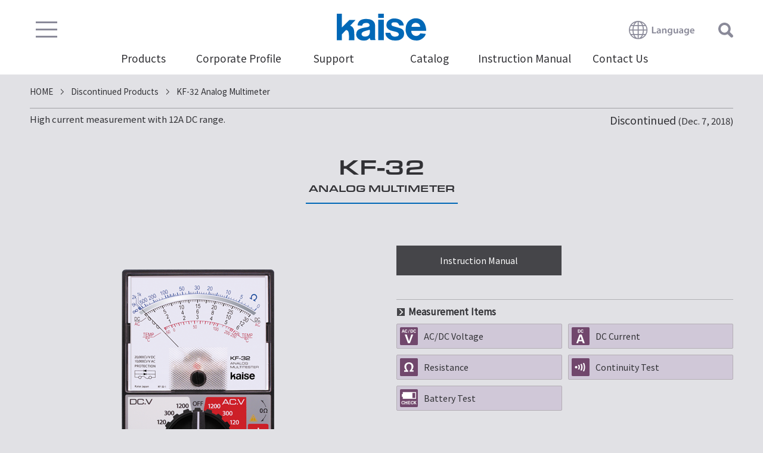

--- FILE ---
content_type: text/html
request_url: https://www.kaise.com/e_car_kf32.html
body_size: 5819
content:
<!DOCTYPE html>

<html><!-- InstanceBegin template="/Templates/kaise-official-e.dwt" codeOutsideHTMLIsLocked="false" -->
	
<head>
	<!-- Google tag (gtag.js) -->
	<script async src="https://www.googletagmanager.com/gtag/js?id=AW-958939713"></script>
	<script>
	  window.dataLayer = window.dataLayer || [];
	  function gtag(){dataLayer.push(arguments);}
	  gtag('js', new Date());

	  gtag('config', 'AW-958939713');
	</script>
    
    <meta charset="utf-8">
    <!-- InstanceBeginEditable name="doctitle" -->
    <title>KF-32 Analog Multimeter｜KAISE CORPORATION｜Measuring Instrument for Automotive Maintenance｜Online Shopping</title>
	<meta name="description" content="Kaise of measuring instrument. This is the product information page for KF-32 Analog Multimeter.">
    <!-- InstanceEndEditable -->
    <meta name="viewport" content="width=device-width, initial-scale=1">
    <link rel="shortcut icon" href="favicon.ico">
	<link rel="apple-touch-icon" href="apple-touch-icon.png">
	<link rel="stylesheet" href="css/kaise-official.css?ver=1.1.5">
	<link rel="stylesheet" href="css/lightbox.min.css" type="text/css" media="all" /><!--lightbox-->
	<link rel="stylesheet" href="https://use.typekit.net/mmf5ihx.css"><!--アドビフォント-->
    <link rel="stylesheet" type="text/css" href="https://cdn.jsdelivr.net/npm/slick-carousel@1.8.1/slick/slick.css"><!--slick-->
    <link rel="stylesheet" type="text/css" href="https://cdnjs.cloudflare.com/ajax/libs/slick-carousel/1.9.0/slick-theme.css"><!--slick-->
	<link rel="stylesheet" href="https://cdnjs.cloudflare.com/ajax/libs/animate.css/3.6.2/animate.min.css"><!--animate-->
    <script src="https://code.jquery.com/jquery-3.7.1.min.js" integrity="sha256-/JqT3SQfawRcv/BIHPThkBvs0OEvtFFmqPF/lYI/Cxo=" crossorigin="anonymous" defer="defer"></script><!--jQuery-->
	<script type="text/javascript" src="https://kenwheeler.github.io/slick/slick/slick.js" defer="defer"></script><!--slick-->
    <script src="https://cdnjs.cloudflare.com/ajax/libs/jquery-easing/1.4.1/jquery.easing.min.js" defer="defer"></script><!-- easingの読み込み -->
	<!--<script async src="https://cse.google.com/cse.js?cx=12aeb0ab7d90b4aed"></script>--><!-- Googleカスタム検索 -->
	
    <!--<script async src="https://cse.google.com/cse.js?cx=12aeb0ab7d90b4aed" defer="defer"></script>--><!-- Googleカスタム検索 -->
	<script src="js/kaise-official.js?ver=1.0.1" type="text/javascript" defer="defer"></script>
	<script src="js/lightbox-plus-jquery.min.js" type="text/javascript"></script><!--lightbox-->
</head>

<!-- InstanceBeginEditable name="background-color" -->
<body class="mainPage">
<!-- InstanceEndEditable -->
    <header>
        <div class="inner">
			<a href="english.html">
				<!-- InstanceBeginEditable name="kaiseLogo-color" -->
				<figure class="kaiseLogo kaiseLogo-product">
				<!-- InstanceEndEditable -->
					<svg viewBox="0 0 100 29.8">
						<g>
							<rect x="46.31" y="0" width="6.29" height="4.63"/>
							<rect x="46.34" y="6.72" width="6.28" height="22.68"/>
							<path d="M14.06,6.9l-8.39,8.47V0H0v29.4h5.67v-6.46l4.46-4.67c4.19-0.56,3.43,7.13,3.43,11.13h6.02c0,0,0.3-9.97-0.63-12.14c-0.25-0.58-0.99-2.88-3.99-4.02l6.06-6.34H14.06z"/>
							<path d="M42.89,26.88c-0.03-0.32-0.05-9.08-0.05-9.08s-0.01-3.06-0.05-5.08c-0.06-2.63-2.07-5.92-6.54-6.59c-4.43-0.66-7.01-0.25-9.52,0.94c-2.42,1.16-3.76,4.97-3.44,5.9l5,0.39c0.83-2.28,1.27-3.12,5.56-3.12c2.67,0,4.62,3.91,0.37,4.68c-3.29,0.6-10.69,1.2-11.95,5.26c-1.11,3.6-0.42,4.74,0.44,6.2c0.86,1.47,3.19,2.98,5.02,3.25c1.83,0.28,4.98,0.2,6-0.3c1.04-0.51,2.43-1.56,2.69-2.01c0.27-0.44,0.39-0.39,0.6,0.39c0.2,0.81,0.87,1.67,0.87,1.67s4.74,0.02,5.09-0.01c0.51-0.05,0.26-0.6,0.26-0.6C42.77,28.27,42.91,27.18,42.89,26.88 M34.45,24.84c-2.75,1.07-5.73,0.7-6.54-1.33c-0.81-2.04,0.84-3.37,3.02-4.05c2.19-0.69,4.29-1.13,4.72-1.32c0.73-0.3,1.17-0.55,1.33,0.36C37.13,19.43,37.21,23.78,34.45,24.84z"/>
							<path d="M71.54,16.41c-3.65-1.33-7.94-2.21-9.35-2.91c-1.68-0.84-1.68-3.8,1.52-3.93c3.22-0.12,4.42,0.09,5.95,2.77c0.1,0.17,0.32,0.69,0.32,0.69h4.89c-0.11-0.64-0.17-1.37-0.3-1.8c-0.41-1.33-1.73-4.08-5.62-5.25c-3.77-1.13-6.48-0.77-7.96-0.23c-1.3,0.48-3.37,1.52-4.49,3.22c-1.06,1.57-1.62,5.49,0.33,7.41c1.99,1.97,3.2,2.17,5.79,2.86c2.58,0.68,4.27,0.88,5.66,1.8c1.37,0.92,1.84,3.55-1.2,4.19c-3.03,0.64-5.9,0.35-7.29-3.99c0,0-4.47-0.2-5.03-0.07c-0.57,0.13-0.37,0.26-0.25,1.23c0.12,0.96,0.29,1.98,1.5,3.5c1.21,1.53,3.3,3.04,5.63,3.52c2.32,0.5,6.28,0.43,7.97-0.07c1.15-0.34,4.83-2.12,5.44-5.16C75.68,21.04,75.18,17.73,71.54,16.41z"/>
							<path d="M99.92,17.36c-0.25-2.53-1.22-9.29-7.4-11.56c-6.16-2.26-11.91,1.16-13.64,4.37c-1.72,3.2-1.6,4.35-1.87,7.3c-0.28,2.98,1.6,6.88,2.44,7.86c0.84,0.99,3.15,3.35,5.92,4c2.51,0.58,5.8,0.73,8.19-0.45c2.22-1.1,5.3-3.41,5.75-5.95c0.07-0.41,0.29-0.49-0.2-0.59l-5.68-0.49c-0.88,1.72-2.73,2.64-3.35,2.71c-1.59,0.18-2.05,0.18-3.28-0.22c-1.14-0.37-3.37-1.95-3.5-4.62l-0.06-0.71l16.4,0.05c0.3-0.1,0.32-0.29,0.32-0.62C99.97,18.13,100.06,18.83,99.92,17.36M83.65,14.58c-0.02-6.24,9.59-5.55,9.57-0.03L83.65,14.58z"/>
						</g>
					</svg>
				</figure>
			</a>
 
            <div class="headerRight">
                <div class="lang">
					<img src="img/language.svg" alt="Language">
					<ul class="langList">
						<li><a href="index.html">Japanese</a></li>
						<li><a href="http://www.haily.com.hk/">Chinese</a></li>
					</ul>
				</div>
                
                <div>
                    <div class="searchBtn"></div>
                    <div id="searchBox">
                        <div class="gcse-search"></div>
                    </div>
                </div>
            </div>
                        
            <div>
                <button class="hamb" id="hambJs">
                    <span class="hambBar"></span>
                    <span class="hambBar"></span>
                    <span class="hambBar"></span>
                </button>
                
                <nav class="hambNav">
                    <div class="hambNav-inner">
                        <div class="toTop"><a href="english.html">HOME</a></div>
                        <div class="hambNav-flex">
                            <div>
                                <div>
                                    <h2><a href="e_car.html">Automotive Testers</a></h2>
                                    <ul>
                                        <li><a href="e_car.html#battery">Battery Checker</a></li>
                                        <li><a href="e_car.html#oscillo">Oscilloscope</a></li>
                                        <!--<li><a href="e_car.html#ign">Ignition Analyzer</a></li>-->
                                        <li><a href="e_car.html#digital">Digital Multimeters</a></li>
                                        <li><a href="e_car.html#clamp">Clamp Meter</a></li>
                                        <li><a href="e_car.html#insulation">Insulation Testers</a></li>
                                        <li><a href="e_car.html#lowOhm">Milli-Ohm Tester</a></li>
                                        <li><a href="e_car.html#other">Other Testers</a></li>
                                    </ul>
                                </div>
                            </div>

                            <div>
                                <div>
                                    <h2><a href="e_general.html">General Testers</a></h2>
                                    <ul>
                                        <li><a href="e_general.html#digital">Digital Multimeters</a></li>
                                        <li><a href="e_general.html#analog">Analog Multimeters</a></li>
                                        <li><a href="e_general.html#clamp">Clamp Meter</a></li>
                                        <li><a href="e_general.html#insulation">Insulation Testers</a></li>
                                        <li><a href="e_general.html#lowOhm">Milli-Ohm Tester</a></li>
                                        <li><a href="e_general.html#other">Other Testers</a></li>
                                    </ul>
                                </div>
								
								<!--<div class="border-top">
                                    <h2>Other Product Information</h2>
                                    <ul>
                                        <li><a href="e_discontinued.html">Discontinued Products</a></li>
                                        <li><a href="e_manual.html">Instruction Manual</a></li>
                                        <li><a href="e_catalog.html">Catalog</a></li>
                                        <li><a href="e_verup.html">Version Upgrade</a></li>
                                    </ul>
                                </div>-->

                            </div>

                            <div>
                                <div>
                                    <h2><a href="e_accessory.html">Accessories</a></h2>
                                    <ul>
                                        <li><a href="e_accessory.html#printer">Printer Paper</a></li>
                                        <li><a href="e_accessory.html#clamp">Clamp Adapter</a></li>
                                        <li><a href="e_accessory.html#rpm">RPM Sensor</a></li>
                                        <li><a href="e_accessory.html#testleadKit">Test Lead Kit / Set</a></li>
                                        <li><a href="e_accessory.html#testlead">Test Lead</a></li>
                                        <li><a href="e_accessory.html#testpin">Test Pins</a></li>
                                        <li><a href="e_accessory.html#testclip">Clips</a></li>
                                        <li><a href="e_accessory.html#cable">Cable</a></li>
                                        <li><a href="e_accessory.html#temp">Temperature Probes</a></li>
                                    </ul>
                                </div>
                            </div>

                            <div>
								
								<div>
                                    <h2>Other Product Information</h2>
                                    <ul>
                                        <li><a href="e_discontinued.html">Discontinued Products</a></li>
                                        <li><a href="e_manual.html">Instruction Manual</a></li>
                                        <li><a href="e_catalog.html">Catalog</a></li>
                                        <li><a href="e_verup.html">Version Upgrade</a></li>
                                    </ul>
                                </div>
								
                                <div class="border-top">
                                    <h2>Corporate Profile</h2>
                                    <ul>
                                        <li><a href="e_company_greeting.html">Greeting</a></li>
                                        <li><a href="e_company_profile.html">Corporate Profile</a></li>
                                        <li><a href="e_company_history.html">Corporate History</a></li>
                                        <li><a href="e_company_access.html">Map&nbsp;&amp;&nbsp;Directions</a></li>
                                    </ul>
                                </div>

                                <div  class="border-top">
									<div class="notPb"><h2><a href="e_support.html">Support</a></h2></div>
                                    <div class="notPb"><h2><a href="e_contact.html">Contact Us</a></h2></div>
                                    <div><h2 class="youtubeLogo"><a href="https://www.youtube.com/channel/UCJcuWnfmfWi8i0juQzz_MCw" target="_blank"><img src="img/youtube-logo1.svg" alt="YouTube"></a></h2></div>
                                </div>

                            </div>
                        </div>
                    </div>
                    
                </nav> 
            </div>

            <nav class="gnav">
				<ul class="gnav-menu eng">

					<li class="gnav-sub">
						<a href="#">Products</a>

						<div class="gnav-submenu">
							<div class="gnav-submenu-inner">
								<div class="gnav-submenu-flex">
									<div>
										<div>
											<h2><a href="e_car.html">Automotive Testers</a></h2>
											<div class="category">
												<div class="categoryImg"><img src="img/gnavImage-auto.jpg" alt="Automotive Testers photo"></div>
												<ul class="list">
													<li><a href="e_car.html#battery">Battery Checker</a></li>
													<li><a href="e_car.html#oscillo">Oscilloscope</a></li>
													<!--<li><a href="e_car.html#ign">Ignition Analyzer</a></li>-->
													<li><a href="e_car.html#digital">Digital Multimeters</a></li>
													<li><a href="e_car.html#clamp">Clamp Meter</a></li>
													<li><a href="e_car.html#insulation">Insulation Testers</a></li>
													<li><a href="e_car.html#lowOhm">Milli-Ohm Tester</a></li>
													<li><a href="e_car.html#other">Other Testers</a></li>
												</ul>
											</div>
										</div>
									</div>

									<div>
										<div>
											<h2><a href="e_general.html">General Testers</a></h2>
											<div class="category">
												<div class="categoryImg"><img src="img/gnavImage-general.jpg" alt="General Testers photo"></div>
												<ul class="list">
													<li><a href="e_general.html#digital">Digital Multimeters</a></li>
													<li><a href="e_general.html#analog">Analog Multimeters</a></li>
													<li><a href="e_general.html#clamp">Clamp Meters</a></li>
													<li><a href="e_general.html#insulation">Insulation Testers</a></li>
													<li><a href="e_general.html#lowOhm">Milli-Ohm Tester</a></li>
													<li><a href="e_general.html#other">Other Testers</a></li>
												</ul>
											</div>
										</div>

										<div class="other">
											<h2>Other Product Information</h2>
											<ul class="list">
												<li><a href="e_discontinued.html">Discontinued Products</a></li>
												<li><a href="e_manual.html">Instruction Manual</a></li>
												<li><a href="e_catalog.html">Catalog</a></li>
												<li><a href="e_verup.html">Version Upgrade</a></li>
											</ul>
										</div>
									</div>

									<div>
										<h2><a href="e_accessory.html">Accessories</a></h2>
										<div class="category">
											<div class="categoryImg"><img src="img/gnavImage-accessory.jpg" alt="Accessories photo"></div>
											<ul class="list">
												<li><a href="e_accessory.html#printer">Printer Paper</a></li>
												<li><a href="e_accessory.html#clamp">Clamp Adapter</a></li>
												<li><a href="e_accessory.html#rpm">RPM Sensor</a></li>
												<li><a href="e_accessory.html#testleadKit">Test Lead Kit / Set</a></li>
												<li><a href="e_accessory.html#testlead">Test Lead</a></li>
												<li><a href="e_accessory.html#testpin">Test Pins</a></li>
												<li><a href="e_accessory.html#testclip">Clips</a></li>
												<li><a href="e_accessory.html#cable">Cable</a></li>
												<li><a href="e_accessory.html#temp">Temperature Probes</a></li>
											</ul>
										</div>
									</div>

								</div>
							</div>
						</div>

					</li>

					<li class="gnav-sub">
						<a href="#">Corporate Profile</a>
						<div class="gnav-submenu">
							<div class="gnav-submenu-inner">
								<div class="gnav-submenu-flex">
									<div>
										<div>
											<h2>Greeting</h2>
											<a href="e_company_greeting.html">
												<div class="categoryImg-photoOnly">
													<img src="img/gnavImage-greeting_2025.jpg" alt="Greeting">
												</div>
											</a>
										</div>
									</div>

									<div>
										<div>
											<h2>Corporate Profile</h2>
											<a href="e_company_profile.html">
												<div class="categoryImg-photoOnly">
													<img src="img/gnavImage-corp.jpg" alt="Corporate Profile">
												</div>
											</a>
										</div>
									</div>

									<div>
										<div>
											<h2>Corporate History</h2>
											<a href="e_company_history.html">
												<div class="categoryImg-photoOnly">
													<img src="img/gnavImage-history.jpg" alt="Corporate History">
												</div>
											</a>
										</div>
									</div>

									<div>
										<div>
											<h2>Map&nbsp;&amp;&nbsp;Directions</h2>
											<a href="e_company_access.html">
												<div class="categoryImg-photoOnly">
													<img src="img/gnavImage-access.jpg" alt="Map & Directions">
												</div>
											</a>
										</div>
									</div>

								</div>
							</div>
						</div>
					</li>

					<li><a href="e_support.html">Support</a></li>
					<li><a href="e_catalog.html">Catalog</a></li>
					<li><a href="e_manual.html">Instruction Manual</a></li>
					<li><a href="e_contact.html">Contact Us</a></li>
				</ul>
            </nav>
        </div>
	</header>
	
	<!-- InstanceBeginEditable name="pagecontent" -->
	<main>
		<nav class="bread">
			<ul itemscope itemtype="https://schema.org/BreadcrumbList">
				<li itemprop="itemListElement" itemscope itemtype="https://schema.org/ListItem">
					<a itemprop="item" href="english.html">
						<span itemprop="name">HOME</span>
					</a>
					<meta itemprop="position" content="1">
				</li>
				
				<li itemprop="itemListElement" itemscope itemtype="https://schema.org/ListItem">
					<a itemprop="item" href="e_discontinued.html">
						<span itemprop="name">Discontinued Products</span>
					</a>
					<meta itemprop="position" content="2">
				</li>
				
				<li itemprop="itemListElement" itemscope itemtype="https://schema.org/ListItem">
					<a itemprop="item" href="e_car_kf32.html">
						<span itemprop="name">KF-32&nbsp;Analog Multimeter</span>
					</a>
					<meta itemprop="position" content="3">
				</li>
			</ul>
		</nav>
		
		<section class="productHeader eng">
			<div class="inner">
				<div class="copy">
					<h2>High current measurement with 12A DC range.</h2>
				</div>

				<div class="title animated fadeInDown50px">
					<div class="inner">
						<h1><span>KF-32</span>ANALOG MULTIMETER</h1>
					</div>
				</div>
				
				<div class="price">
					<ul>
						<li>
							<span class="medium">Discontinued</span>&nbsp;(Dec. 7, 2018)
							<!--<aside class="nextModel">Succeeding Model&nbsp;:&nbsp;<a href="e_car_kf32.html">KF-32</a></aside>-->
						</li>
					</ul>
				</div>
			</div>
		</section>
  
        <section class="productMain eng">
            <div class="inner">
                
                <ul class="halfPhoto">
                    <li class="item">
                        <img src="photoProduct/kf32.png" alt="KF-32 Photo">
                    </li>
                </ul>
                
                <ul>
                    <li class="item">
                        <div class="productLink half long">
							<ul>
                                <li><a href="manu/e_instruction_kf32_4.pdf" target="_blank">Instruction Manual</a></li>
							</ul>
						</div>
                    </li>
					
					<li class="item">
                        <h3>Measurement Items</h3>
                        <ul class="measure long">
                            <li>
                                <ul class="icon">
                                    <li><img src="icon/acdcV.svg" alt="AC/DC V"></li>
                                    <li>AC/DC&nbsp;Voltage</li>
                                </ul>
                            </li>
							<li>
                                <ul class="icon">
                                    <li><img src="icon/dcA.svg" alt="DC A"></li>
                                    <li>DC&nbsp;Current</li>
                                </ul>
                            </li>
                            <li>
                                <ul class="icon">
                                    <li><img src="icon/ohm.svg" alt="Ω"></li>
                                    <li>Resistance</li>
                                </ul>
                            </li>
							<li>
                                <ul class="icon">
                                    <li><img src="icon/cont.svg" alt="Continuity Test"></li>
                                    <li>Continuity Test</li>
                                </ul>
                            </li>
							<li>
                                <ul class="icon">
                                    <li><img src="icon/batt.svg" alt="BATT"></li>
                                    <li>Battery Test</li>
                                </ul>
                            </li>
                        </ul>
                    </li>

                </ul>
                
                <ul>
					
                    <li class="feature">
                        <h3>Features</h3>
                        <ul>
							<li>Internal resistance : 20kΩ/V DC, 10kΩ/V AC.</li>
							<li>12A DC measurement.</li>
							<li>Continuity test.</li>
							<li>Easy-to-read scale plate with meter mirror.</li>
							<li>Gold-plated test leads.</li>
						</ul>
                    </li>
                    
                    <li class="spec1 width25-75">
                        <h3>Specifications</h3>
                        <ul>
                            <li>Power Supply</li>
                            <li>1.5V R6P or AA Battery (x1)</li>
                        </ul>
						<ul>
                            <li>Dimensions &amp; Weight</li>
                            <li>136(H) x 90(W) x 30(D) mm, Approx. 215g</li>
                        </ul>
                    </li>
					
					<li class="spec2">
						<h3>Measurement Specifications</h3>
						<a href="spec/e_spec_kf32.png" rel="lightbox">Measurement specifications are here</a>
					</li>
                    
                </ul>
                
                <ul class="padd-b0">
					
					<li class="acce">
                        <h3>Accessories</h3>
                        <ul>
							<li>
								<img src="photoAcce/100-64.png" alt="100-50 Photo">
								Test Leads<br>(100-64)
                            </li>
							<li>
								<img src="photoAcce/1020.png" alt="1020 Photo">
								Carrying Case<br>（1020）
                            </li>

                            <li>
								<img src="photoAcce/batt3x1.png" alt="Batteries Photo">
                                1.5V R6P<br>Battery (x1)
                            </li>
							
							<li>
                                <img src="photoAcce/fuse-3.png" alt="Fuse Photo">
                                Spare Fuses F15<br>(0.75A/250V) (x 1)
                            </li>
                            
                            <li>
                                <img src="photoAcce/kf32-manual-e.png" alt="Instruction Manual Photo">
                                Instruction Manual
                            </li>
                        </ul>
                    </li>
                    
                    <li class="acce">
                        <h3>Optional Accessories</h3>
                        <ul>
							<li>
                                <a href="e_accessory_100-41.html">
                                    <img src="photoAcce/100-41.png" alt="100-41 Photo">
                                    Test Lead Kit<br>(100-41)
                                </a>
                            </li>
                            
                            <li>
                                <a href="e_accessory_100-62.html">
                                    <img src="photoAcce/100-62.png" alt="100-62 Photo">
                                    Test Lead Set<br>(100-62)
                                </a>
                            </li>
							
                            <li>
                                <a href="e_accessory_793.html">
                                    <img src="photoAcce/793.png" alt="793 Photo">
                                    Coil-Type<br>Contact Pin<br>(793)
                                </a>
                            </li>
							
							<li>
                                <a href="e_accessory_940.html">
                                    <img src="photoAcce/940.png" alt="940 Photo">
                                    Alligator Clips<br>(940)
                                </a>
                            </li>
                            
                            <li>
                                <a href="e_accessory_944.html">
                                    <img src="photoAcce/944.png" alt="944 Photo">
                                    Test Pin<br>(944)
                                </a>
                            </li>
                            
                            <li>
                                <a href="e_accessory_946.html">
                                    <img src="photoAcce/946.png" alt="946 Photo">
                                    Battery Clip<br>(946)
                                </a>
                            </li>
							
							<li>
                                <a href="e_accessory_948.html">
                                    <img src="photoAcce/948.png" alt="948 Photo">
                                    Alligator Clips<br>(948)
                                </a>
                            </li>
                        </ul>
                    </li>
                    
                </ul>
            </div>
        </section>

    </main>
	<!-- InstanceEndEditable -->
	
	<footer>
        <div class="footer-inner">
            <div class="footer-flex">
                <div class="footer-logo">
                    <figure class="kaiseLogo">
						<a href="english.html">
							<svg viewBox="0 0 100 29.8">
								<g>
									<rect x="46.31" y="0" width="6.29" height="4.63"/>
									<rect x="46.34" y="6.72" width="6.28" height="22.68"/>
									<path d="M14.06,6.9l-8.39,8.47V0H0v29.4h5.67v-6.46l4.46-4.67c4.19-0.56,3.43,7.13,3.43,11.13h6.02c0,0,0.3-9.97-0.63-12.14c-0.25-0.58-0.99-2.88-3.99-4.02l6.06-6.34H14.06z"/>
									<path d="M42.89,26.88c-0.03-0.32-0.05-9.08-0.05-9.08s-0.01-3.06-0.05-5.08c-0.06-2.63-2.07-5.92-6.54-6.59c-4.43-0.66-7.01-0.25-9.52,0.94c-2.42,1.16-3.76,4.97-3.44,5.9l5,0.39c0.83-2.28,1.27-3.12,5.56-3.12c2.67,0,4.62,3.91,0.37,4.68c-3.29,0.6-10.69,1.2-11.95,5.26c-1.11,3.6-0.42,4.74,0.44,6.2c0.86,1.47,3.19,2.98,5.02,3.25c1.83,0.28,4.98,0.2,6-0.3c1.04-0.51,2.43-1.56,2.69-2.01c0.27-0.44,0.39-0.39,0.6,0.39c0.2,0.81,0.87,1.67,0.87,1.67s4.74,0.02,5.09-0.01c0.51-0.05,0.26-0.6,0.26-0.6C42.77,28.27,42.91,27.18,42.89,26.88 M34.45,24.84c-2.75,1.07-5.73,0.7-6.54-1.33c-0.81-2.04,0.84-3.37,3.02-4.05c2.19-0.69,4.29-1.13,4.72-1.32c0.73-0.3,1.17-0.55,1.33,0.36C37.13,19.43,37.21,23.78,34.45,24.84z"/>
									<path d="M71.54,16.41c-3.65-1.33-7.94-2.21-9.35-2.91c-1.68-0.84-1.68-3.8,1.52-3.93c3.22-0.12,4.42,0.09,5.95,2.77c0.1,0.17,0.32,0.69,0.32,0.69h4.89c-0.11-0.64-0.17-1.37-0.3-1.8c-0.41-1.33-1.73-4.08-5.62-5.25c-3.77-1.13-6.48-0.77-7.96-0.23c-1.3,0.48-3.37,1.52-4.49,3.22c-1.06,1.57-1.62,5.49,0.33,7.41c1.99,1.97,3.2,2.17,5.79,2.86c2.58,0.68,4.27,0.88,5.66,1.8c1.37,0.92,1.84,3.55-1.2,4.19c-3.03,0.64-5.9,0.35-7.29-3.99c0,0-4.47-0.2-5.03-0.07c-0.57,0.13-0.37,0.26-0.25,1.23c0.12,0.96,0.29,1.98,1.5,3.5c1.21,1.53,3.3,3.04,5.63,3.52c2.32,0.5,6.28,0.43,7.97-0.07c1.15-0.34,4.83-2.12,5.44-5.16C75.68,21.04,75.18,17.73,71.54,16.41z"/>
									<path d="M99.92,17.36c-0.25-2.53-1.22-9.29-7.4-11.56c-6.16-2.26-11.91,1.16-13.64,4.37c-1.72,3.2-1.6,4.35-1.87,7.3c-0.28,2.98,1.6,6.88,2.44,7.86c0.84,0.99,3.15,3.35,5.92,4c2.51,0.58,5.8,0.73,8.19-0.45c2.22-1.1,5.3-3.41,5.75-5.95c0.07-0.41,0.29-0.49-0.2-0.59l-5.68-0.49c-0.88,1.72-2.73,2.64-3.35,2.71c-1.59,0.18-2.05,0.18-3.28-0.22c-1.14-0.37-3.37-1.95-3.5-4.62l-0.06-0.71l16.4,0.05c0.3-0.1,0.32-0.29,0.32-0.62C99.97,18.13,100.06,18.83,99.92,17.36M83.65,14.58c-0.02-6.24,9.59-5.55,9.57-0.03L83.65,14.58z"/>
								</g>
							</svg>
						</a>
                    </figure>
                </div>
                
                <nav class="footerNav">
					<div class="footerNav-flex">
						<div>
							<h2>Products</h2>
							<ul>
								<li><a href="e_car.html">Automotive Testers</a></li>
								<li><a href="e_general.html">General Testers</a></li>
								<li><a href="e_accessory.html">Accessories</a></li>
							</ul>
						</div>
						
						<div>
							<h2>Other Product Information</h2>
							<ul>
								<li><a href="e_discontinued.html">Discontinued Products</a></li>
								<li><a href="e_manual.html">Instruction Manual</a></li>
								<li><a href="e_catalog.html">Catalog</a></li>
								<li><a href="e_verup.html">Version Upgrade</a></li>
							</ul>
						</div>
						
						<div>
							<h2>Corporate Profile</h2>
							<ul>
								<li><a href="e_company_greeting.html">Greeting</a></li>
								<li><a href="e_company_profile.html">Corporate Profile</a></li>
								<li><a href="e_company_history.html">Corporate History</a></li>
								<li><a href="e_company_access.html">Map&nbsp;&amp;&nbsp;Directions</a></li>
							</ul>
						</div>
						
						<div>
							<h2><a href="e_support.html">Support</a></h2>
							<h2><a href="e_contact.html">Contact Us</a></h2>
							<div class="youtubeLogo">
								<a href="https://www.youtube.com/channel/UCJcuWnfmfWi8i0juQzz_MCw" target="_blank"><img src="img/youtube-logo1.svg" alt="YouTube"></a>
							</div>
							<h2><a href="sitemap/e_sitemap.html">Site Map</a></h2>
							<p class="footer-copyright">
								&copy; Copyright 2024 KAISE CORPORATION.
							</p>
						</div>
					</div>
                </nav>
            </div>
        </div>
    </footer>
	
	<!--ページトップへ戻る-->
    <div class="pagetop">
        <a href="#top">
            <img src="img/pageTop-arrow.svg" alt="Page Top">
        </a>
    </div>
   
</body>
    
    
<!-- InstanceEnd --></html>


--- FILE ---
content_type: text/css
request_url: https://www.kaise.com/css/kaise-official.css?ver=1.1.5
body_size: 17925
content:
@charset "utf-8";
@import url('https://fonts.googleapis.com/css?family=Noto+Sans+JP');

/* CSS Document */

/* －－－－－－－－－－－－－－－－－－－－－－－－－－－－－－－－ 共通 */
html, body {
	font-size: 15px;
	line-height: 1.8rem;
    font-family: 'Noto Sans JP', sans-serif;
	color: #313135;
    scroll-behavior: smooth; /*スムーススクロール*/
    height: 100%;
	font-feature-settings: "palt";
}
@media screen and (max-width: 600px) {
	html, body {
		font-size: 14px;
	}
}
body.topPage {
	background: #000;
}
body.mainPage {
	background: #e1e1e5;
}
body, div, p, h1, h2, h3, h4, ul, figure, section {
	margin: 0;
	padding: 0;
}
a {
    color: #313135;
	text-decoration:underline solid #a1a1a5;
    text-underline-offset: 3px;
}
ul {
	list-style: none;
}
img {
    vertical-align: top;
}
.font-red , .font-red a {
    color: #be506a;
    text-decoration-color: #be506a;
}
.bold {
	font-weight: bold;
}

/* －－－－－－－－－－－－－－－－－－－－－－－－－－－－－－－－ ホバー */
@media (hover: hover) {
	header .kaiseLogo:hover,.lang a:hover,.hambNav a:hover,.gnav a:hover,.bread a:hover,.copy a:hover,.nextModel a:hover,.accordion-content a:hover,.slideArrow:hover,.feature a:hover,.acce > ul > li > a:hover,.fit a:hover,footer a:hover,.pagetop a:hover,.company a:hover,.infoTab-content a:hover,.support a:hover,.catalog a:hover,.batterylist a:hover,.photoIcon a:hover,.award-ku1300 a:hover{
		opacity: 0.3;
		transition: 0.2s;
	}
	.mvLink a:hover,.topProduct a:hover,.download a:hover,.company .access-btn a:hover,.support .btn-gray a:hover, .catalog .general a:hover,.userButton button:hover,.userCheckButton button:hover {
		opacity: 0.5;
		transition: 0.2s;
	}
	/*背景白→グレー*/
	.spec2 a:hover,.productList-contents a:hover,.productMain div.note-kakoi:hover {
		background: #454549;
		color: #fff;
	}
	/*背景グレー→白*/
	.productLink a:hover,.productLink .user a:hover,.productLink .login a:hover,.verup-manual-btn a:hover,.reverse a:hover {
		background: #fff;
		color: #454549;
		transition: all 0.3s ease-out;
	}
	.productLink a:hover svg {
		fill: #454549;
		transition: all 0.3s ease-out;
	}
}

/* －－－－－－－－－－－－－－－－－－－－－－－－－－－－－－－－ インデント*/
.in-05 {
    padding-left:0.5rem;
    text-indent:-0.5rem;
}
.in-1 {
    padding-left:1rem;
    text-indent:-1rem;
}
.in-1-05 {
    padding-left:1.5rem;
    text-indent:-1.5rem;
}
.in-2 {
    padding-left:2rem;
    text-indent:-2rem;
}
.in-3 {
    padding-left:3rem;
    text-indent:-3rem;
}
.in-4 {
    padding-left:4rem;
    text-indent:-4rem;
}
.in-5 {
    padding-left:5rem;
    text-indent:-5rem;
}
.in-6 {
    padding-left:6rem;
    text-indent:-6rem;
}
.disp-b {
	display: block;
}
/* －－－－－－－－－－－－－－－－－－－－－－－－－－－－－－－－ パディング*/
.pl-1 {
    padding-left:1rem;
}
/* －－－－－－－－－－－－－－－－－－－－－－－－－－－－－－－－ 約物*/
.yaku-1 {
    font-size: 0.8rem;
	position: relative;
	top: -0.05rem;
	padding-right: 0.2rem;
}
/* －－－－－－－－－－－－－－－－－－－－－－－－－－－－－－－－ 文字間隔*/
.spacing-m01 {
	letter-spacing: -0.1rem;
    text-indent: -0.1rem;
}
.spacing-m05 {
	letter-spacing: -0.5rem;
    text-indent: -0.5rem;
}
.spacing-05 {
	letter-spacing: 0.5rem;
    text-indent: 0.5rem;
}
.spacing-1 {
	letter-spacing: 1rem;
	text-indent: 1rem;
}
.spacing-2 {
	letter-spacing: 2rem;
    text-indent: 2rem;
}
/* －－－－－－－－－－－－－－－－－－－－－－－－－－－－－－－－ マージン*/
.mb-1rem {
	margin-bottom: 1rem;
}
.mb-1-08rem {
	margin-bottom: 1.8rem;
}
/* －－－－－－－－－－－－－－－－－－－－－－－－－－－－－－－－ 改行調整*/
.br600 {
	display: none;
}
.br500 {
	display: none;
}
.br400 {
	display: none;
}
@media screen and (max-width: 600px) {
	.br600 {
		display: inline-block;
	}
}
@media screen and (max-width: 500px) {
	.br500 {
		display: inline-block;
	}
}
@media screen and (max-width: 400px) {
	.br400 {
		display: inline-block;
	}
	.space400 {
		display: none;
	}
}

/* －－－－－－－－－－－－－－－－－－－－－－－－－－－－－－－－ 囲み付きのボックス */
.box-red {
	color: #be506a;
	border: 2px solid #be506a;
	text-align: center;
	padding: 1rem;
}

/* －－－－－－－－－－－－－－－－－－－－－－－－－－－－－－－－ 文字色変え */
.color-red {
	color: #be506a;
}


/* －－－－－－－－－－－－－－－－－－－－－－－－－－－－－－－－ 電話リンク */
.telLink a {
	display: inline-block;
	text-decoration: none;
	background: #467fa3;
	color: #fff;
	padding: 8px 25px;
	border-radius: 22px;
	margin: 7px 0 6px -4px;
}
@media (min-width: 751px) {
	a[href^="tel:"] {
		pointer-events: none;
		cursor: default;
	}
}
@media screen and (max-width: 600px) {
	.telLink a {
		margin: 6px 0 5px -4px;
	}
}

/* －－－－－－－－－－－－－－－－－－－－－－－－－－－－－－－－ svg color*/
.logo-color {
    fill: #0068B6;
    transition: all 0.5s cubic-bezier(0.785, 0.135, 0.15, 0.86);
}

/* －－－－－－－－－－－－－－－－－－－－－－－－－－－－－－－－ ヘッダー*/
header {
    width: 100%;
    position: fixed;
    top: 0;
    z-index: 100;
    pointer-events: none;
    transition: 0.5s ease-in-out;
	height: 125px;
}
header .inner {
    position: relative;
    margin: 0 auto;
    text-align: center;
}
header .kaiseLogo {
    display: inline-block;
    width: 150px;
    position: relative;
    top: 23px;
    z-index: 10;
    fill: #0068b7;
	pointer-events: auto;
	transition: 0.5s;
}
.kaiseLogo-hidden {
	visibility: hidden;
	opacity: 0;
}
header .kaiseLogo-black {
    fill: #000;
}
header .kaiseLogo-white {
    fill: #fff;
}
@media screen and (max-width: 900px) {
	header .kaiseLogo {
		width: 130px;
	}
}
@media screen and (max-width: 600px) {
	header .kaiseLogo {
		width: 115px;
		top: 20px;
	}
}
@media screen and (max-width: 400px) {
	header .kaiseLogo {
		width: 105px;
		top: 22px;
	}
}
@media screen and (max-width: 350px) {
	header .kaiseLogo {
		width: 85px;
		top: 26px;
	}
}

@media print {
  header {
    position: absolute;
  }
}

/* －－－－－－－－－－－－－－－－－－－－－－－－－－－－－－－－ ヘッダー右側*/
.headerRight {
    position: absolute;
    top: 35px;
    right: 50px;
    display: flex;
    z-index: 10;
    pointer-events: auto;
}
@media screen and (max-width: 900px) {
	.headerRight {
		top: 30px;
		right: 25px;
	}
}
@media screen and (max-width: 600px) {
	.headerRight {
		top: 28px;
		right: 15px;
	}
}
@media screen and (max-width: 400px) {
	.headerRight {
		top: 32px;
	}
}

/* －－－－－－－－－－－－－－－－－－－－－－－－－－－－－－－－ 言語*/
.lang {
	width: 110px;
	position: relative;
	right: 40px;
	cursor: pointer;
}
.lang a {
	text-decoration: none;
}
.lang > img {
    display: block;
    padding-bottom: 15px;
}
@media screen and (max-width: 900px) {
	.lang {
		right: 30px;
	}
}
@media screen and (max-width: 600px) {
	.lang {
		width: 73px;
		right: 15px;
	}
}
@media screen and (max-width: 400px) {
	.lang {
		width: 60px;
		right: 10px;
	}
}

/*子階層*/
.langList {
    visibility: hidden; /*最初は非表示*/
    width: 100%;
    position: absolute;
    left: 0;
    top: 95%;
    padding: 5px 0;
    background: #fff;
    border: 10px solid #f1f1f5;
    border-radius: 3px;
    transition: all .5s ease-in-out; /*アニメーションの時間とイージング設定*/
    transform: scaleY(0); /*ドロップダウンアニメーションのために高さを０にしておく*/
    transform-origin: center top; /*transformの基準点を設定　上部中央*/
    opacity: 0; /*フェイドインのアニメーションのために透明度０にする*/
}
.langList li a {
    display: block;
    padding: 2px 0;
    color: #313135;
}

/*子階層ドロップダウン*/
.lang:hover .langList { /*親階層の<li>にマウスオンしたとき*/
    visibility: visible; /*表示する*/
    opacity: 1; /*フェイドイン 透明度を１に*/
    transform: scaleY(1); /*ドロップダウン 高さを１に*/
}

/* －－－－－－－－－－－－－－－－－－－－－－－－－－－－－－－－ 検索*/
.searchBtn { /*検索窓を開くためのボタン*/
    position: relative;
    top: 3px;
    background: url("../img/search.svg") no-repeat;/*虫眼鏡アイコン*/
    background-size: 25px 25px;
    width: 25px;
    height: 25px;
    cursor: pointer;
	transition: all 0.4s;	
}
.searchBtn.btnActive { /*クリックで btnActive クラス付与後の見た目*/
    background: url("../img/searchClose.svg") no-repeat;/*閉じるアイコン*/
    background-size: 24px 24px;
}
#searchBox { /*検索窓背景*/
    position: absolute;
    top: 70px;
    right: 0px;
    z-index: -1; /*最背面に設定*/
    opacity: 0;
    width: 0;/*横幅は0に*/
	transition: all .5s ease-in-out;
    border-radius: 3px;
}
#searchBox.panelActive{ /*クリックで panelActiveクラス付与後の見た目*/
    opacity: 1;
    z-index: 10; /*前面に出現*/
    width:300px;
	border: 10px solid #f1f1f5;
    top: 110px;
    background: #f1f1f5;
}
.gsc-input-box { /*検索ボックスの余白ズレ調整*/
	margin-bottom: -3px !important;
}
.gsc-search-button-v2 { /*検索ボタンのズレ調整*/
	margin-top: 3px !important;
}

@media screen and (max-width: 600px) {
    .searchBtn { /*検索窓を開くためのボタン*/
		top: 0;
		background-size: 21px 21px;
		width: 21px;
		height: 21px;
	}
	.searchBtn.btnActive {
		background-size: 18px 18px;
	}
    #searchBox { /*検索窓背景*/
        top: 103px;
    }
	#searchBox.panelActive{
		top: 53px;
	}
}
@media screen and (max-width: 400px) {
    .searchBtn { /*検索窓を開くためのボタン*/
		background-size: 16px 16px;
		width: 16px;
		height: 16px;
	}
}

/* －－－－－－－－－－－－－－－－－－－－－－－－－－－－－－－－ ハンバーガーメニュー*/
.hamb {
    width: 36px;
    height: 36px;
    position: absolute;
    z-index: 300;
    top: 30px;
    left: 60px;
    border: none;
    background: transparent;
    appearance: none;
    padding: 0;
    cursor: pointer;
    pointer-events: auto;
}
.hambBar {
    width: 100%;
    height: 3px;
    background: #8a8a99;
    position: absolute;
    transform: translateX(-50%);
    transition: .5s;
}
.hambBar:first-child {
    top: 6px;
}
.hambBar:nth-child(2) {
    top: 18px;
}
.hambBar:last-child {
    top: 30px;
}
.hambOpen .hambBar {
  top: 50%;
}
.hambOpen .hambBar:first-child {
  transform: translateX(-50%) translateY(-50%) rotate(45deg);
}
.hambOpen .hambBar:last-child {
  transform: translateX(-50%) translateY(-50%) rotate(-45deg);
}
.hambOpen .hambBar:nth-child(2) {
  display: none;
}

.hambNav {
    display: none;
    background: rgba(255,255,255,0.9);
    position: absolute;
    top: 0;
    left: 0;
    width: 100%;
    box-sizing: border-box;
    z-index: 250;
    text-align: left;
    pointer-events: auto;
}
.hambNav a {
    display: inline-block;
	color: #313135;
	text-decoration: none;
}
.hambNav h2 {
	font-size: 1rem;
	padding: 5px 0 7px 0;
	line-height: 1.4rem;
}
.hambNav h2.onlineshopLogo img {
    padding-top: 3px;
    width: 130px;
}
.hambNav h2.youtubeLogo img {
    padding-top: 7px;
    width: 70px;
}
.hambNav-inner {
    justify-content: center;
    max-width: 1550px;
    margin: 0 auto;
	padding: 80px 25px 0px 25px;
}
.hambNav .toTop a {
    background: url('../img/home-1.svg') no-repeat 0px 2px / 20px;
    padding-left: 27px;
    margin: 0 0 10px 25px;
}
.hambNav-flex {
    display: flex;
}
.hambNav-flex  > div {
	border-right: 1px solid #bbb;
	padding: 0 25px;
	box-sizing: border-box;
    width: calc(100% / 4);
}
.hambNav-flex  > div > div {
    box-sizing: border-box;
	padding-bottom: 1rem;
}
.hambNav-flex  > div > div.notPb {
    padding-bottom: 0;
}
.hambNav-flex  > div:last-child {
	border-right: none;
}
.hambNav ul {
	margin-top: 2px;
}
.hambNav ul li a {
	background: url('../img/arrow-1.svg') no-repeat 2px 5px / 13px;
	padding: 0 0 5px 21px;
    line-height: 1.5rem;
}
.hambNav .border-top {
    border-top: 1px solid #bbb;
    padding-top: 1rem;
}
@media screen and (max-width: 900px) {
	.hamb {
		width: 36px;
		height: 36px;
		top: 25px;
		left: 45px;
	}
	.hambNav {
        height: 100vh;
        overflow-y: scroll;
        overscroll-behavior: contain;
	}
    .hambNav-inner {
        padding: 80px 10px 30px 10px;
    }
	.hambNav-flex {
		flex-wrap: wrap;
		justify-content: space-between;
	}
	.hambNav-flex  > div {
		width: 50%;
	}
    .hambNav-flex  > div:nth-child(2) {
        border-right: none;
    }
    .hambNav-flex  > div > div {
        padding-bottom: 1.5rem;
    }
    .hambNav .border-top {
        border-top: none;
        padding-top: 0;
    }
}
@media screen and (max-width: 600px) {
	.hamb {
		width: 32px;
		height: 32px;
		top: 20px;
		left: 20px;
	}
	.hambBar:first-child {
		top: 6px;
	}
	.hambBar:nth-child(2) {
		top: 16px;
	}
	.hambBar:last-child {
		top: 26px;
	}
	.hambOpen .hambBar {
	  top: 50%;
	}
    .hambNav-inner {
		padding: 70px 0px 30px 0px;
	}
    .hambNav .toTop a {
        background: url('../img/home-1.svg') no-repeat 0px 2px / 17px;
        padding-left: 24px;
        margin: 0 0 10px 11px;
    }
    .hambNav-flex  > div {
        padding: 0 10px;
    }
    .hambNav ul li a {
        background: url('../img/arrow-1.svg') no-repeat 2px 5px / 11px;
		padding: 0 0 5px 16px;
	}
    .hambNav h2.onlineshopLogo img {
        padding-top: 2px;
        width: 115px;
    }
    .hambNav h2.youtubeLogo img {
        padding-top: 5px;
        width: 65px;
    }
}

/* －－－－－－－－－－－－－－－－－－－－－－－－－－－－－－－－ グローバルナビゲーション*/
.gnav {
    background: #fff;
	height: 125px;
	position: absolute;
    top: 0;
	width: 100%;
	transition: all 0.5s ease-in-out;
    pointer-events: auto;
}
.gnav a {
    text-decoration: none;
}
.gnav-out {
	visibility: hidden;
	height: 0;
	opacity: 0;
}
.gnav-menu {
    display: flex;
    justify-content: center;
}
.gnav-menu > li {
    width: calc(100% / 6);
    max-width: 160px;
    height: 54px;
    margin-top: 72px;
}
.gnav-menu > li > a {
    display: block;
    padding: 12px 0;
	font-size: 1.1rem;
}
.gnav-menu.eng > li > a {
	font-size: 1.15rem;
    font-weight: 500;
}
.gnav-menu > li::after {
	background-color: #0068b7;
	bottom: 0;
	content: '';
	display: block;
	height: 2px;
	left: 0;
	position: relative;
	transition: .3s all;
	width: 0;
}
.gnav-menu > li:hover::after {
	width: 100%;
}
.gnav-submenu {
    display: none;
	position: absolute;
	left: 0;
    width: 100vw;
    background: rgba(255,255,255,0.9);
    text-align: left;
}
.gnav-submenu-inner {
	padding: 25px 0 20px 0;
}
.gnav-submenu-flex {
    display: flex;
    justify-content: center;
}
.gnav-submenu-flex > div {
	border-right: 1px solid #bbb;
	box-sizing: border-box;	
    padding: 0 25px;
}
.gnav-submenu-flex > div:last-child {
    border: none;
}
.gnav-submenu h2 {
    font-size: 1rem;
	padding-bottom: 7px;
}
.gnav-menu.eng .gnav-submenu h2 {
    font-size: 1.05rem;
}
.gnav-submenu .category {
    display: flex;
}
.gnav-submenu .categoryImg , .gnav-submenu .categoryImg-photoOnly {
    width: 120px;
	flex-shrink: 0;
	padding-bottom: 7px;
}
.gnav-submenu .categoryImg img , .gnav-submenu .categoryImg-photoOnly img {
	width: 100%;
	border-radius: 3px;
}
.gnav-submenu .category .list {
    margin-top: -5px;
    margin-left: 25px;
}
.gnav-submenu .list li a {
	display: block;
	background: url('../img/arrow-1.svg') no-repeat 2px 4px / 13px;
	padding: 0 0 0.7rem 1.3rem;
    line-height: 1.3rem;
}
.gnav-submenu .other {
    display: flex;
    border-top: 1px solid #bbb;
	margin: 20px 0 0 0;
	padding-top: 30px;
}
.gnav-submenu .other h2 {
    width: 145px;
	flex-shrink: 0;
	line-height: 1.3rem;
}
.gnav .onlineshopLogo {
    padding-top: 5px;
    width: 125px;
}
@media screen and (max-width: 1200px) {
	.gnav-submenu .categoryImg {
		display: none;
	}
	.gnav-submenu .category .list {
		margin-top: 0;
		margin-left: 0;
	}
	.gnav-submenu .other {
		display: block;
		margin: 15px 0 0 0;
		padding-top: 23px;
	}
	.gnav-submenu .other h2 {
		margin-bottom: 5px;
	}
}
@media screen and (max-width: 1000px) {
	.gnav-menu.eng > li > a {
		font-size: 1rem;
	}
}
@media screen and (max-width: 900px) {
	.gnav {
		height: 80px;
	}
	.gnav-menu {
		display: none;
	}
}
@media screen and (max-width: 600px) {
	.gnav {
		height: 70px;
	}
}

/* －－－－－－－－－－－－－－－－－－－－－－－－－－－－－－－－ メイン*/
main {
	position:relative;
	top: 125px;
	max-width: 1300px;
	margin: 0 auto;
	padding: 0 50px 50px 50px;
}
@media screen and (max-width: 900px) {
	main {
		padding: 0 35px 35px 35px;
	}
	body.topPage main {
		top: 140px;
	}
	body.mainPage main {
		top: 80px;
	}
}
@media screen and (max-width: 600px) {
	main {
		padding: 0 10px 10px 10px;
	}
    main.top {
        margin-bottom: 100px;
    }
	body.mainPage main {
		top: 67.5px;
	}
}

/* －－－－－－－－－－－－－－－－－－－－－－－－－－－－－－－－ メインビジュアル*/
.mv {
	position:fixed;
	top: 125px;
	left: 0;
	width: 100%;
    transition: all 0.5s ease-in-out;
}
@media print {
  .mv {
	  position: absolute;
	  top: -481px;
  }
}
.mv-top0 {
    top: 0;
}
.mv img {
    width: 100%;
}

.mv .kg201-body {
	position: absolute;
	top: 8%;
	left: 45%;
	width: 27%;
}
.mv-kg201 {
    top: 23%;
    left: 31%;
}

.mv .ku1300-body {
	position: absolute;
	top: 3%;
	left: 54%;
	width: 23%;
}
.mv-ku1300 {
    top: 30%;
    left: 29%;
}
.mvTitle .new-ku1300 {
	width: 60px;
	position: absolute;
	top: 15px;
	left: 205px;
}
.award-ku1300 {
	width: 200px;
	position: absolute;
	top: -80px;
	left: 0;
}

.mv .sk8551-body {
	position: absolute;
	top: -20%;
	right: 0%;
	width: 50%;
}
.mv-sk8551 {
    top: 35%;
    left: 37%;
}

.mvTitle {
    position: absolute;
    color: #fff;
}
.mvTitle h1 {
    padding: 7px 0 4px 0;
    margin-bottom: 8px;
    font-size: 1.3rem;
    font-weight: 500;
}
.mvTitle h1 span {
    display: block;
    font-family: eurostile-extended, sans-serif;
    font-size: 2.4rem;
    padding-bottom: 5px;
}
.mvTitle p {
	font-size: 0.9rem;
	line-height: 1.4rem;
}
.mvLink {
    width: 50px;
    margin-top: 11px;
}
.mvNew {
	position: absolute;
	width: 90px;
	top: -40px;
	left: -18px;
}

@media screen and (max-width: 1500px) {
	.mv-ku1300 {
		top: 30%;
		left: 27%;
	}
	.mv-sk8551 {
		top: 30%;
		left: 32%;
	}
	.mv .kg201-body {
		top: 8%;
		left: 48%;
	}
}

@media screen and (max-width: 1400px) {
	.mv-ku1300 {
		top: 30%;
		left: 23%;
	}
	.mv-kg201 {
		top: 23%;
		left: 30%;
	}
}

@media screen and (max-width: 1300px) {
	.mv .kg201-body {
		top: 8%;
		left: 51%;
	}
}

@media screen and (max-width: 1200px) {
	.mv-ku1300 {
		top: 25%;
		left: 15%;
	}
	.award-ku1300 {
		width: 160px;
		top: -60px;
	}
	.mv-sk8551 {
		top: 25%;
		left: 27%;
	}
}
@media screen and (max-width: 1100px) {
	.mv .kg201-body {
		top: 8%;
		left: 54%;
	}
}
@media screen and (max-width: 1000px) {
	.mv .kg201-back img {
        transform: scale(1.1) translate(-3.5%, 0);
        transform-origin: top left;
    }
	.mv-kg201 {
		top: 23%;
		left: 29%;
	}
}
@media screen and (max-width: 900px) {
	.mv{
		top: 80px;
	}
    .mv-top0 {
        top: 0;
    }
    .mvTitle h1 {
		padding: 7px 0 0 0;
		line-height: 1.6rem;
		font-size: 1.2rem;
	}
	.mvTitle h1 span {
		font-size: 2rem;
	}
	.mvTitle p {
		display: none;
	}
    .mvLink {
		width: 40px;
        margin-top: 10px;
	}
	.mvTitle .new-ku1300 {
		width: 45px;
		top: 15px;
		left: 173px;
	}
	.mv .ku1300-back img {
        transform: scale(1.3) translate(-10%, 0);
        transform-origin: top left;
    }
	.mv .ku1300-body {
		top: 8%;
		left: 57%;
		width: 29%;
	}
	.mv-ku1300 {
		top: 32%;
		left: 15%;
	}
	.mv .sk8551-back img {
        transform: scale(1.2) translate(0, 0);
        transform-origin: top left;
    }
	.mv .sk8551-body {
		top: -30%;
		right: -4%;
		width: 60%;
	}
	.mv-sk8551 {
		top: 25%;
		left: 20%;
	}
	.mvNew {
		width: 75px;
		top: -30px;
		left: -15px;
	}
}
@media screen and (max-width: 800px) {
	.mv .kg201-back img {
        transform: scale(1.2) translate(-5.2%, 0);
        transform-origin: top left;
    }
	.mv .kg201-body {
		top: 10%;
		left: 52%;
		width: 35%;
	}
}

@media screen and (max-width: 700px) {
	.mv .ku1300-back img {
        transform: scale(2) translate(-25%, 0);
        transform-origin: top left;
    }
	.mv .ku1300-body {
		top: 10%;
		left: 60%;
		width: 40%;
	}
	.mv-ku1300 {
		top: 50%;
		left: 10%;
	}
	.mv-sk8551 {
		top: 25%;
		left: 15%;
	}
	.mv-kg201 {
		top: 55%;
		left: 20%;
	}
	.mv .kg201-body {
		top: 46%;
		left: 55%;
	}
	.mv .kg201-back img {
        transform: scale(1.1) translate(-4%, 0);
        transform-origin: top left;
    }
	.mvNew {
		width: 65px;
		top: -25px;
		left: -13px;
	}
}

@media screen and (max-width: 600px) {
    .mv{
		top: 70px;
	}
    .mv-top0 {
        top: 0;
    }
	.mvLink {
		width: 35px;
        margin-top: 1px;
	}
	.mvTitle .new-ku1300 {
		width: 40px;
		top: 14px;
		left: 162px;
	}
	.mv-ku1300 {
		top: 60%;
		left: 10%;
	}
	.mv .sk8551-back img {
        transform: scale(1.3) translate(-7%, 0);
        transform-origin: top left;
    }
	.mv .sk8551-body {
		top: -30%;
		right: -10%;
		width: 70%;
	}
	.mv-sk8551 {
		top: 35%;
		left: 10%;
	}
}
@media screen and (max-width: 500px) {
	.mvTitle h1 {
		line-height: 1.5rem;
		font-size: 1rem;
	}
	.mvTitle h1 span {
		font-size: 1.8rem;
	}
	.mv-ku1300 {
		top: 60%;
		left: 10%;
	}
	.mvTitle .new-ku1300 {
		width: 37px;
		top: 15px;
		left: 145px;
	}
	.award-ku1300 {
		width: 140px;
		top: -50px;
	}
	.mv-sk8551 {
		top: 40%;
		left: 7%;
	}
	.mv-kg201 {
		top: 55%;
		left: 15%;
	}
	.mv .kg201-body {
		top: 40%;
		left: 56%;
		width: 40%;
	}
}


/*上から現れるアニメ*/
.fadeInDown125px {
	animation-name: fadeInDown125px;
}
@keyframes fadeInDown125px {
	from {opacity: 0;transform: translateY(-125px);}	
	to {opacity: 1;transform: translateY(0);}
}
.fadeInDown50px {
	animation-name: fadeInDown50px;
}
@keyframes fadeInDown50px {
	from {opacity: 0;transform: translateY(-50px);}	
	to {opacity: 1;transform: translateY(0);}
}

/*下から現れるアニメ*/
.fadeInUp125px {
	animation-name: fadeInUp125px;
}
@keyframes fadeInUp125px {
	from {opacity: 0;transform: translateY(125px);}	
	to {opacity: 1;transform: translateY(0);}
}

/*左から現れるアニメ*/
.fadeInLeft50px {
	animation-name: fadeInLeft50px;
}
@keyframes fadeInLeft50px {
	from {opacity: 0;transform: translateX(-50px);}	
	to {opacity: 1;transform: translateX(0);}
}
/*アニメ遅延*/
.delay03 {animation-delay: 0.3s;}
.delay04 {animation-delay: 0.4s;}
.delay05 {animation-delay: 0.5s;}
.delay1 {animation-delay: 1s;}

/*フェードイン遅延*/
.fadeIn-1s {
    animation-name: fadeIn;
    animation-duration: 1s;
    animation-fill-mode: forwards;
    opacity: 0;
}
.fadeIn-2s {
    animation-name: fadeIn;
    animation-duration: 2s;
    animation-fill-mode: forwards;
    opacity: 0;
}
.fadeIn-3s {
    animation-name: fadeIn;
    animation-duration: 1s;
    animation-fill-mode: forwards;
    opacity: 0;
}
.fadeIn-4s {
    animation-name: fadeIn;
    animation-duration: 4s;
    animation-fill-mode: forwards;
    opacity: 0;
}
.fadeIn-5s {
    animation-name: fadeIn;
    animation-duration: 5s;
    animation-fill-mode: forwards;
    opacity: 0;
}
@keyframes fadeIn {
    0% {
    }
    100% {
        opacity: 1;
    }
}

/*mvフェードアウト*/
.mv-fadeout {
	animation: mv-fadeout linear;
	animation-timeline: view();
	animation-range: exit-crossing 0% exit-crossing 100%;
	animation-fill-mode: forwards;
}
@keyframes mv-fadeout {
	from {
		opacity: 1;
	}
	to {
		opacity: 0;
	}
}

/*スクロールダウンフェードアウト*/
.scrolldown-fadeout {
	animation: scrolldown-fadeout linear;
	animation-timeline: view();
	animation-range: entry-crossing 100% cover 20%;
    animation-fill-mode: forwards;
}
@keyframes scrolldown-fadeout {
	from {
		opacity: 1;
	}
	to {
		opacity: 0;
	}
}

/* －－－－－－－－－－－－－－－－－－－－－－－－－－－－－－－－ スクロールダウン*/
.scrolldown {
    position: fixed;
    left: 50%;
    bottom: 10px;
    height: 50px;
}
@media screen and (max-width: 1200px) {
	.scrolldown {
		display: none;
	}
}
.scrolldown span { /*Scrollテキスト*/
    position: absolute;
    transform: translate(-50%, -100%);
    color: #fff;
    font-size: 0.8rem;
    letter-spacing: 0.1em;
}
.scrolldown::after { /*線*/
    content: "";
    position: absolute;
    top: 0;
    width: 1px;
    height: 30px;
    background: #fff;
    animation: pathmove 1.4s ease-in-out infinite;
    opacity:0;
}
@keyframes pathmove {
  0% {
      height:0;
      top:0;
      opacity: 0;
  }
  30% {
      height:30px;
      opacity: 1;
  }
  100% {
      height:0;
      top:50px;
      opacity: 0;
  }
}
/* －－－－－－－－－－－－－－－－－－－－－－－－－－－－－－－－ ふわっと表示*/
.fuwa {
	visibility: hidden;
	opacity: 0;
    transition: 1s;
	transform: translate(0, 50px);
	animation-name: fuwaAnime;
}
@media print {
  .fuwa {
		visibility: visible;
		opacity: 1;
		transform: translate(0, 0);
	}
}
.fuwaAfter {
	visibility: visible;
    opacity: 1;
	transform: translate(0, 0);
}
.fuwa-timing-adj {
	padding-top: 36.5px;
}
@media screen and (max-width: 1200px) {
	.fuwa-timing-adj {
		padding-top: 0;
	}
}

/* －－－－－－－－－－－－－－－－－－－－－－－－－－－－－－－－ お知らせアコーディオン*/
.info {
	box-sizing: border-box;
	margin-bottom: 55px;
	z-index: 200;
	margin-top: 45%;
	/*margin-top: calc(100vh - 100px);*/
}
.infoBtn {
	width: 200px;
	text-align: left;
    position: relative;
    appearance: none;
    cursor: pointer;
	color: #fff;
	background: #5F98E5 url("../img/info.svg") no-repeat;/*吹き出しアイコン*/
    background-size: 30px 30px;
    background-position: 20px 50%;
	padding: 15px 0 15px 65px;
    border: none;
	transition: all 0.4s;
	font-size: 0.9rem;
}
.infoBtn.infoOpen { /*クリックで infoOpen クラス付与後の見た目*/
    background: #5F98E5 url("../img/infoClose.svg") no-repeat;/*閉じるアイコン*/
    background-size: 24px 24px;
    background-position: 23px 50%;
}
.infoContent {
    display: none;
    background: #5F98E5;
	color: #000;
    position: relative;
    top: 0;
    left: 0;
    width: 100%;
    box-sizing: border-box;
    z-index: 10;
}
.iconPastInfo {
	background: #fff url("../img/pastInfo.svg") no-repeat;
	background-size: 33px 30px;
    background-position: 18.5px 50%;
	padding: 15px 0 15px 65px;
}

@media screen and (max-width: 1700px) {
	.info {
		margin-top: 40%;
	}
}

@media screen and (max-width: 1600px) {
	.info {
		margin-top: 37%;
	}
}

@media screen and (max-width: 1500px) {
	.info {
		margin-top: 34%;
	}
}

@media screen and (max-width: 1400px) {
	.info {
		margin-top: 32%;
	}
}

@media screen and (max-width: 1300px) {
	.info {
		margin-top: 31%;
	}
}

@media screen and (max-width: 1200px) {
	.info {
		margin-top: 30%;
	}
}

@media screen and (max-width: 1100px) {
	.info {
		margin-top: 29%;
	}
}

@media screen and (max-width: 1000px) {
	.info {
		margin-top: 35%;
	}
}

@media screen and (max-width: 900px) {
	.info {
		margin-top: 35%;
	}
}

@media screen and (max-width: 800px) {
	.info {
		margin-top: 35%;
	}
}

@media screen and (max-width: 700px) {
	.info {
		margin-top: 50%;
	}
}

@media screen and (max-width: 600px) {
	.info {
		margin-top: 45%;
        margin-bottom: 30px;
	}
	.infoBtn {
		width: 180px;
		color: #fff;
		background-size: 27px 27px;
		background-position: 13px 50%;
		padding: 14px 0 14px 48px;
        font-size: 1rem;
	}
	.infoBtn.infoOpen {
		background-size: 21px 21px;
		background-position: 16px 50%;
	}
	.iconPastInfo {
		background-size: 29.7px 27px;
		background-position: 11.65px 50%;
		padding: 14px 0 14px 48px;
	}
}

@media screen and (max-width: 500px) {
	.info {
		margin-top: 45%;
	}
}

/* －－－－－－－－－－－－－－－－－－－－－－－－－－－－－－－－ お知らせ*/
.infoTab {
	display: flex;
	flex-wrap: wrap;
	gap: 0 3px;
	padding: 25px 24px;
}
.infoTab-label {
	flex: 1 1;
	order: -1;
    background: #fff;
    opacity: 0.5;
    padding: 8px;
	text-align: center;
    cursor: pointer;
}

/*トップページお知らせタブ*/
.infoTab-label:hover {
	opacity: 0.3;
}
/* アクティブなタブ */
.infoTab-switch:checked+.infoTab-label {
    background: #fff;
    opacity: 1;
}
.infoTab-switch:checked+.infoTab-label+.infoTab-content {
    display: block;
}
/* ラジオボタン非表示 */
.infoTab-switch {
    display: none;
}
.infoTab-content {
    width: 100%;
    display: none;
    background: #fff;
    z-index: 10;
}
.infoTab-content > ul {
	display: flex;
	align-items: center;
	border-bottom: 1px solid #d1d1d5;
    padding: 15px 20px;
}
.infoTab-content > ul > li {
	flex-shrink: 0;
}
.infoTab-content li.date {
    flex-shrink: 0;
    width: 130px;
}
.infoTab-content li.date-e {
    flex-shrink: 0;
    width: 160px;
}
.infoTab ul.addHeader > li:first-child {
	background: #468187;
    color: #fff;
	padding: 5px 6px 6px 6px;
	flex-basis: 120px;
	font-size: 0.8rem;
	text-align: center;
	border-radius: 4px;
	line-height: 1rem;
    margin-right: 20px;
}
.infoTab ul.addHeader > li.bc-info {
	background: #c14374;
}
.infoTab ul.addHeader > li.bc-event {
	background: #8e4d88;
}
.infoTab ul.nonHeader > li.date {
    padding-left: 10px;
}
.infoDay-flex {
	display: flex;
    align-items: center;
}
.infoTab-content ul li:last-child {
	flex-shrink: 1;
}
@media screen and (max-width: 1200px) {
	.infoTab {
		padding: 20px 19px;
	}
}
@media screen and (max-width: 900px) {
	.infoTab {
		gap: 2px 2px;
	}
	.infoTab-label {
		min-width: 43%;
	}
	.infoDay-flex {
		flex-direction: column;
        align-items: stretch;
	}
	.infoTab-content > ul {
		flex-direction: column;
		align-items: flex-start;
		padding: 15px 15px 10px 15px;
	}
	.infoTab ul.addHeader > li:first-child {
		flex-basis: 0;
		margin: 0 0 5px -1px;
		width: 120px;
	}
	.infoTab ul.nonHeader > li.date {
		padding-left: 5px;
	}
	.infoTab-content > ul.nonHeader {
		flex-direction: column;
		align-items: stretch;
		padding: 12px 22px;
	}
	.infoTab ul.nonHeader > li.date {
		padding-left: 0;
	}
}
@media screen and (max-width: 600px) {
	.infoTab {
		padding: 10px 9px;
	}
	.infoTab-content > ul.nonHeader {
		padding: 10px 15px;
	}
}

/* －－－－－－－－－－－－－－－－－－－－－－－－－－－－－－－－ トッププロダクト*/
.topProduct {
	color: #fff;
	margin-bottom: -50px;
}
.topProduct a {
    color: #fff;
}
.topProduct-inner{
	box-sizing: border-box;
}
.topProduct-flex {
	display: flex;
	flex-wrap: wrap;
}
.topProduct-flex > li {
	position: relative;
	width: 50%;
	padding: 0 20px 40px 20px;
	box-sizing: border-box;
}
.topProduct-flex .title {
	position: relative;
}
.topProduct-flex h1 {
	position: relative;
	z-index: 50;
	background-image: linear-gradient(90deg, rgba(188, 16, 46, 1), rgba(0, 0, 0, 0)25%);
    padding: 13.5px 0 14px 25px;
	font-family: "eurostile-extended", sans-serif;
	font-weight: 400;
	font-size: 1.2rem;
    line-height: 1.5rem;
	margin: 0 0 0 -20px;
}
.topProduct-flex .triangle {
	position: absolute;
	top: 50px;
	left: -21px;
	background: #5d0817;
	height: 21px;
	width: 21px;
	clip-path: polygon(0 0, 100% 0, 100% 100%);
}
.topProduct figure {
	position: relative;
    width: 100%;
    overflow: hidden;
}
.topProduct figure img {
    display: block;
    width: 100%;
    transition: all 0.5s ease-out;
}
.topProduct figure img:hover {
    transform: scale(1.05);
}
.topProduct figure a {
    width: 50px;
	position: absolute;
	bottom: 0;
	right: 0;
    text-align: center;
    font-size: 0.7rem;
    text-decoration: none;
}
.topProduct .list {
    padding: 10px 0;
}
.topProduct .list li a {
	background: url('../img/arrow-1.svg') no-repeat 1px 7px / 14px;
    line-height: 1.7rem;
	padding: 2px 0 2px 22px;
}
.topProduct .list li span {
	font-family: "eurostile-extended", sans-serif;
}
.topProduct .list img {
    width: 14px;
    position: relative;
    top: 2px;
    margin-right: 6px;
}
@media screen and (max-width: 1000px) {
	.topProduct-flex {
		flex-direction: column;
	}
	.topProduct-flex > li {
		width: 70%;
		margin: 0 auto;
	}
}
@media screen and (max-width: 900px) {
	.topProduct {
		margin-bottom: 25px;
	}
	.topProduct figure a {
		width: 45px;
	}
}
@media screen and (max-width: 800px) {
	.topProduct-flex > li {
		width: 100%;
	}
}
@media screen and (max-width: 600px) {
	.topProduct {
		margin-bottom: 30px;
	}
	.topProduct-inner{
		padding: 0 15px;
	}
	.topProduct-flex > li {
		padding: 0 0 25px 0;
	}
	.topProduct-flex h1 {
		background-image: linear-gradient(90deg, rgba(188, 16, 46, 1), rgba(0, 0, 0, 0)37%);
		padding: 14.5px 0 15px 20px;
		font-size: 1.1rem;
		line-height: 1.4rem;
		margin: 0 0 0 -15px;
	}
	.topProduct-flex .triangle {
		top: 49px;
		left: -16px;
		height: 16px;
		width: 16px;
	}
    .topProduct .list {
        padding: 7px 0;
    }
    .topProduct .list li a {
		background: url('../img/arrow-1.svg') no-repeat 0 7px / 12px;
		line-height: 1.4rem;
		padding: 2px 0 2px 18px;
	}
}

/* －－－－－－－－－－－－－－－－－－－－－－－－－－－－－－－－ ぱんくず*/
nav.bread {
	border-bottom: 1px solid #a1a1a5;
	padding: 17px 0;
}
nav.bread ul {
	display: flex;
	align-items: flex-start;
	font-size: 0.9rem;
    line-height: 1.5rem;
}
nav.bread ul li {
	position: relative;
	padding-right: 30px;
}
nav.bread ul li:last-child {
	padding-right: 0;
}
nav.bread ul li::after {
	position: absolute;
	top: 7px;
	right: 7px;
	content: "";
	diplay: inline-block;
	width: 10px;
	height: 10px;
	background: url('../img/arrow-2.svg') no-repeat;
}
nav.bread ul li:last-child::after {
	background: none;
}
nav.bread ul a {
	text-decoration: none;
	transition: all 0.2s ease-out;
}
@media screen and (max-width: 800px) {
	nav.bread ul {
		flex-direction: column;
	}
}
@media screen and (max-width: 600px) {
	nav.bread {
		padding: 12px 0;
	}
	/*nav.bread ul {
		flex-direction: column;
	}*/
	nav.bread ul li {
		padding-right: 16px;
	}
	nav.bread ul li::after {
		top: 5px;
		right: 0;
		width: 8px;
		height: 8px;
	}
}

/* －－－－－－－－－－－－－－－－－－－－－－－－－－－－－－－－ プロダクトリスト目次*/
.productList-contents {
	text-align: center;
	padding-bottom: 40px;
}
.productList-contents h2 {
	font-size: 1rem;
    line-height: 1.4rem;
	padding-bottom: 5px;
}
.productList-contents > div:nth-child(n+2) {
	padding-top: 20px;
}
.productList-contents ul {
	display: flex;
	flex-wrap: wrap;
	padding: 0 50px;
}
.productList-contents ul.center {
	justify-content: center;
}
.productList-contents ul li {
	display: table;
	width: calc((100% - 30px) / 3);
	margin: 5px;
	box-sizing: border-box;
	font-size: 0.95rem;
    line-height: 1.35rem;
}
.productList-contents ul li a {
	display: table-cell;
	background: #fff;
	padding: 17px 10px;
	text-decoration: none;
	transition: all 0.3s ease-out;
	vertical-align: middle;
}
.reverse ul li a {
	color: #fff;
	background: #313135;
}
@media screen and (max-width: 1200px) {
	.productList-contents {
		margin: 0 -5px;
	}
	.productList-contents ul {
		padding: 0;
	}
}
@media screen and (max-width: 1000px) {
	.productList-contents ul li {
		width: calc((100% - 20px) / 2);
	}
}
@media screen and (max-width: 900px) {
	.productList-contents {
		padding-bottom: 35px;
	}
}
@media screen and (max-width: 700px) {
	/*.productList-contents {
		margin: 0;
	}*/
	.productList-contents ul {
		flex-direction: column;
		/*padding: 0 10px;*/
	}
    .productList-contents ul li {
		width: calc(100% - 10px);
	}
}
@media screen and (max-width: 600px) {
	.productList-contents ul li {
        margin: 3px 5px;
	}
	.productList-contents ul li a {
		padding: 15px 10px;
	}
}

/* －－－－－－－－－－－－－－－－－－－－－－－－－－－－－－－－ プロダクトリスト*/
.productList {
    text-align: center;
	margin-bottom: -20px;
}
.productList-wrap {
    display: flex;
}
.productList-wrap.mb40 , .productList-box.mb40 {
	margin-bottom: 40px;
}
.productList-wrap .productList-box {
    width: 50%;
}
.productList-wrap .productList-box:nth-child(odd) {
	padding-right: 20px;
}
.productList-wrap .productList-box:nth-child(even) {
	padding-left: 20px;
}
.productList-wrap .half-half {
    width: 25%;
}
.productList-wrap .productList-item {
    width: calc((100% - 80px) / 2);
}
.productList-wrap .half-half .productList-item {
    width: calc(100% - 40px);
}
.productList-box {
    text-align: left;
}
.productList-box.half {
	width: calc(50% - 20px);
}
.productList-box h2.heading {
	text-align: left;
    font-size: 1.2rem;
	line-height: 1.7rem;
    font-weight: 600;
    border-top : 1px solid #a1a1a5;
    background: url('../img/arrow-1.svg') no-repeat 1px 16px / 15px;
	padding: 10px 0 0 23px;
}
.productList-box h2.heading.wide {
	width: calc(200% + 25px);
}
.productList-box h3.heading {
    font-size: 1rem;
	line-height: 1.5rem;
    font-weight: 600;
	background: #547e87;
	padding: 2px 10px 3px 10px;
	margin-top: 25px;
	color: #fff;
}
ul.productList-flex {
    display: flex;
    flex-wrap: wrap;
    margin: 0 -20px;
}
.productList-item {
	display: table;
    width: calc((100% - 160px) / 4);
    margin: 20px;
}
.half .productList-item {
    width: calc((100% - 80px) / 2);
}
.productList-item a {
	display: table-cell;
    position: relative;
    background: #fff;
    box-shadow: 10px 10px 15px 0px rgba(0, 0, 0, 0.2);
    text-align: center;
    padding: 15px;
    box-sizing: border-box;
	transition: all 0.1s ease-out;
    text-decoration: none;
}
.productList-item div.photo img {
    display: block;
    width: 100%;
    max-width: 240px;
    margin: 0 auto;
    transition: all 0.1s ease-out;
}
@media (hover: hover) {
	.productList-item a:hover img.photoList {
		opacity: 0.5;
		transition: 0.3s;
		transform: scale(1.04);
	}
}
.productList-item h3 {
    font-family: "eurostile-extended", sans-serif;
    font-weight: 500;
	font-size: 1.6rem;
    line-height: 1.6rem;
    padding: 5px 0 15px 0;
}
.productList-item h3.two {
	padding-bottom: 20px;
}
.productList-item h3 span {
	display: block;
	font-size: 0.95rem;
	line-height: 1.15rem;
	font-weight: 500;
	font-family: 'Noto Sans JP', sans-serif;
	padding-top: 0.3rem;
}
.productList-item ul {
    display: flex;
    flex-wrap: wrap;
}
.productList-item ul li {
    font-size: 0.85rem;
    line-height: 1.15rem;
    padding: 5px 1px;
    background: #d0c8d8;
    border: 1px solid #fff;
    box-sizing: border-box;
    width: 50%;
}
.productList-item ul li.width100 {
    width: 100%;
}
.productList-item ul li.heightx2 {
    padding: 10px 1px;
}
.productList-item ul li.function {
    background: #c5dbdd;
}
.productList-item .blank {
    background: none;
}
.productList-item .blank.blank1 {
    height: 29.25px;
}
.productList-item .blank.blank2 {
    height: calc(29.25px * 2);
}
.productList-item .blank.blank3 {
    height: calc(29.25px * 3);
}
.productList-item .blank.blank4 {
    height: calc(29.25px * 4);
}
.main-item-new {
    position: absolute;
    top: 52px;
    left: 15px;
    width: 23%;
}
.main-item-aside {
    position: absolute;
    top: 14px;
    left: 17px;
    text-align: left;
}
.main-item-aside.accessory {
    position: relative;
	top: 0;
    left: 0;
	text-align: center;
	padding-bottom: 3px;
}
.main-item-aside aside {
    font-size: 0.9rem;
    line-height: 1.2rem;
}

@media screen and (max-width: 1200px) {
    .productList-wrap {
        flex-direction: column;
    }
    .productList-wrap.mb0to40 , .productList-box.mb0to40 {
        margin-bottom: 40px;
    }
    .productList-wrap .productList-box {
        width: 100%;
    }
	.productList-box.half {
		width: 100%;
	}
	.productList-wrap .productList-box:nth-child(odd) {
		padding-right: 0;
	}
	.productList-wrap .productList-box:nth-child(even) {
		padding-left: 0;
	}
	.productList-box h2.heading.wide {
		width: calc(100% - 23px);
	}
    .productList-wrap .productList-item {
        width: calc((100% - 120px) / 3);
    }
	.productList-item {
		width: calc((100% - 120px) / 3);
	}
	.half .productList-item {
		width: calc((100% - 120px) / 3);
	}
    .productList-item .blank {
        display: none;
    }
}
@media screen and (max-width: 900px) {
	.productList {
		margin-bottom: -20px;
	}
    .productList-wrap .productList-box {
        width: 100%;
    }
    .productList-wrap .productList-item {
        width: calc((100% - 80px) / 2);
    }
	.productList .title {
		padding: 30px 0 35px 0;
	}
	.productList-item {
		width: calc((100% - 80px) / 2);
	}
	.half .productList-item {
		width: calc((100% - 80px) / 2);
	}
}
@media screen and (max-width: 600px) {
	.productList {
		margin-bottom: -5px;
	}
	.productList .title {
		padding: 30px 0 35px 0;
	}
    .productList .title .inner {
        padding: 9px 5px;
    }
	.productList-box h2.heading {
		background: url('../img/arrow-1.svg') no-repeat 1px 16px / 13px;
		padding: 10px 0 0 18px;
		margin-bottom: 15px;
	}
	.productList-box h2.heading.wide {
		width: calc(100% - 18px);
	}
	.productList-box h3.heading {
		margin: 30px 0 15px 0;
	}
	.productList-box h3.heading.mobile-mt {
		margin-top: 17px;
	}
	.productList-wrap .productList-item {
        width: calc((100% - 10px) / 2);
    }
	ul.productList-flex {
		margin: 0 -2.5px;
	}
	.productList-item {
		width: calc((100% - 10px) / 2);
		margin: 2.5px;
	}
	.half .productList-item {
		width: calc((100% - 10px) / 2);
	}
	.productList-item > a {
		padding: 5px;
	}
	.productList-item div.photo {
		padding: 20px 5px 0 5px;
	}
	.main-item-new {
		top: 40px;
		left: 8px;
		width: 30%;
	}
	.main-item-aside {
		top: 9px;
		left: 10px;
	}
	.main-item-aside.accessory {
		padding-bottom: 13px;
	}
}

/* －－－－－－－－－－－－－－－－－－－－－－－－－－－－－－－－ 製品ヘッダー*/
.productHeader {
	position: relative;
	z-index: 50;
}
.productHeader > .inner {
	position: relative;
	text-align: center;
}
.productHeader .copy h2 {
	font-size: 1rem;
    line-height: 1.3rem;
	font-weight: 400;
	padding: 8px 0;
	text-align: left;
}
.productHeader .title {
	display: inline-block;
	text-align: center;
	padding: 30px 0 40px 0;
}
.productHeader .title .inner {
	border-bottom: 2px solid #0068b7;
	padding: 12px 5px;
}
.productHeader .title.pricex3 {
    margin: 30px 0 50px 0;
}
.productHeader .title h1 {
	font-size: 1.1rem;
    line-height: 1.7rem;
	font-weight: 500;
}
.productHeader .title h1.youhin {
	font-size: 1.2rem;
    line-height: 1.8rem;
	font-weight: 800;
	padding-bottom: 0.5rem;
}
.productHeader .title h1 .youhin-logo {
	padding-bottom: 20px;
	max-width: 250px;
	margin: 0 auto;
}
.productHeader.eng .title h1 {
	font-family: "eurostile-extended", sans-serif;
}
.productHeader .title h1 > span {
	display: block;
	font-family: "eurostile-extended", sans-serif;
	font-size: 2.4rem;
    line-height: 2.7rem;
    padding-bottom: 4px;
}
.productHeader .title h1.small > span {
	font-size: 1.7rem;
    line-height: 2rem;
}
.productHeader .title h1 span.small {
	display: inline;
	font-size: 1.4rem;
    line-height: 1.7rem;
}
.productHeader .title h1 > span.slash {
	display: inline;
	font-family: 'Noto Sans JP', sans-serif;
	font-size: 2.1rem;
}
.productHeader .price {
	position: absolute;
	top: 0;
	right: 0;
	font-size: 1rem;
    line-height: 1.3rem;
	padding: 8px 0;
}
.productHeader .price ul {
	display: flex;
    flex-direction: column;
    justify-content: center;
    align-content: flex-start;
}
.productHeader .price ul li {
	text-align: center;
    padding-bottom: 15px;
}
.productHeader .price ul li > div {
	padding: 0 6px 0 10px;
}
.productHeader .price ul li > div.open {
	padding: 0 20px;
}
.productHeader .price ul li .nextModel {
	padding: 7px 12px 9px 12px;
	border: 1px solid #a1a1a5;
	margin-top: 7px;
	
}
.productHeader .price ul li .nextModel.nonDate {
	padding: 7px 0 0 0;
}
.productHeader .price .large {
	font-size: 1.4rem;
    line-height: 1.7rem;
}
.productHeader .price .medium {
	font-size: 1.2rem;
    line-height: 1.5rem;
}
.productHeader .price .openPrice {
	font-size: 1.2rem;
    line-height: 1.5rem;
}
.productHeader .price .onlineShop {
	display: block;
	margin-top: 7px;
    height: 43px;
    fill: #454549;
}
.productHeader .price .date {
	padding-top: 0.4rem;
}
@media (hover: hover) {
	.productHeader .price .onlineShop:hover svg {
		fill: #fff;
		transition: all 0.3s ease-out;
	}
}
.productHeader .price .onlineShop svg {
	padding-top: 12px;
}
.productHeader .price .onlineShop svg {
	max-width: 120px;
}

/*オンラインショップボタンアニメ*/
.btn{
    position: relative;
    background: #fff;
}
.btn span {
    position: relative;
    z-index: 3;
}
.bgleft:before {
    content: '';
    position: absolute;
    top: 0;
    left: 0;
    z-index: 2;
    background:#454549;
    width: 100%;
    height: 100%;
    transition: transform .3s cubic-bezier(0.8, 0, 0.2, 1) 0s;
    transform: scale(0, 1);
    transform-origin: right top;
}
@media (hover: hover) {
	.bgleft:hover:before{
		transform-origin:left top;
		transform:scale(1, 1);
	}	
}

@media screen and (max-width: 1200px) {
	.productHeader .title.pricex3 {
		margin: 0;
	}
	.productHeader .price {
		position: relative;
	}
	.productHeader .price ul {
		flex-direction: row;
		flex-wrap: wrap;
		padding: 0;
	}
	.productHeader .price ul li {
		width: 370px;
		margin: 0 5px 10px 5px;
	}
}
@media screen and (max-width: 800px) {
	.productHeader .price ul li {
		margin: 0 5px 10px 5px;
	}
}
@media screen and (max-width: 600px) {
    .productHeader .title h1 span {
        padding-bottom: 2px;
    }
	.productHeader .price ul li {
		width: 350px;
	}
	.productHeader .title h1 .youhin-logo {
		max-width: 200px;
	}
}
@media screen and (max-width: 450px) {
	.productHeader .price ul li {
		width: 100%;
	}
}

/* －－－－－－－－－－－－－－－－－－－－－－－－－－－－－－－－ バージョンアップ情報*/
.productHeader .verup-read {
	width: 68%;
	margin: 0 auto;
}
.verup-read {
	text-align: left;
}
.verup-read .note , .verupHistory .note , .accordion-content .note {
	border: 1px solid #a1a1a5;
	padding: 11px 16px 12px 16px;
	margin: 10px 0;
}
.verup-read .note h4 , .verupHistory .note h4 , .accordion-content .note h4 {
	padding-left: 5.5rem;
	margin-left: -5.5rem;
	font-size: 1.1rem;
	text-align: center;
	background: url("../img/warning.svg") center center no-repeat;/*警告・注意アイコン*/
	background-size: 25px;
}
.verup-manual-btn ul {
    display: flex;
    flex-wrap: wrap;
    width: 80%;
    margin: 0 auto;
    margin-top: 25px;
}
.verup-manual-btn li {
    text-align: center;
    margin: 10px;
    width: calc((100% - 40px) / 2); 
}
.verup-manual-btn a {
	display: block;
	text-decoration: none;
	background: #313135;
	color: #fff;
	padding: 10px 20px;
}
/*@media screen and (max-width: 1200px) {
	.productHeader .verup-read {
		width: 70%;
	}
}*/
@media screen and (max-width: 1000px) {
	.verup-manual-btn ul {
        flex-direction: column;
        width: 100%;
        align-items: center;
    }
    .verup-manual-btn li {
        margin: 10px 0;
        width: 70%; 
    }
}
@media screen and (max-width: 700px) {
	.productHeader .verup-read {
		width: 100%;
	}
    .verup-manual-btn li {
        width: 90%; 
    }
}
@media screen and (max-width: 600px) {
    .verup-read .note , .verupHistory .note , .accordion-content .note {
		padding: 5px 10px 8px 10px;
		margin: 8px 0;
	}
	.verup-read .note h4 , .verupHistory .note h4 , .accordion-content .note h4 {
		padding-left: 5.5rem;
		margin-left: -5.5rem;
		background-size: 20px;
	}
}

/* －－－－－－－－－－－－－－－－－－－－－－－－－－－－－－－－ バージョンアップアコーディオン*/
.accordion {
	/*max-width: 1300px;*/
	padding: 30px 0 0 0;
	box-sizing: border-box;
	/*margin: 0 auto;	*/
    transition: 1s;
}
.accordion > ul > li {
	padding: 10px 0;
}
.accordionBtn {
	width: 100%;
	text-align: left;
    position: relative;
    appearance: none;
    cursor: pointer;
    border: none;
	transition: all 0.4s;
	font-size: 1rem;
}
/*.accordionBtn.iconPastInfo {
	background: #fff url("../img/pastInfo.svg") no-repeat;
	background-size: 33px 30px;
    background-position: 18.5px 50%;
	padding: 15px 0 15px 65px;
}*/
.accordionBtn.iconManual {
	background: #fff url("../img/manual.svg") no-repeat;/*？アイコン*/
	background-size: 30px 30px;
    background-position: 20px 50%;
	padding: 15px 0 15px 65px;
}
.accordionBtn.iconQuestion {
	background: #fff url("../img/question.svg") no-repeat;/*？アイコン*/
	background-size: 30px 30px;
    background-position: 20px 50%;
	padding: 15px 0 15px 65px;
}
.accordionBtn.accordionOpen { /*クリックで infoOpen クラス付与後の見た目*/
    background: #fff url("../img/close-glay.svg") no-repeat;/*閉じるアイコン*/
    background-size: 24px 24px;
    background-position: 23px 50%;
}
.accordion-content {
    display: none;
    background: #fff;
}

/*以下はSK-8412バージョンアップ情報の仮コード*/
ul.accordionOther .switch {
    position: relative;
	background: #fff;
	width: 100%;
	text-align: left;
	cursor: pointer;
	border: none;
	transition: all 0.4s;
	font-size: 1rem;
	padding: 15px 0 15px 23px;
}
ul.accordionOther li:not(:last-child) {
	margin-bottom: 10px;
}
ul.accordionOther li > div > div {
	background: #fff;
	padding: 10px 23px;
}
ul.accordionOther li > div > div > div > div {
	padding: 7px 15px 25px 15px;
}
ul.accordionOther h4 {
	padding: 1px 15px 3px 15px;
	background: #547e87;
	color: #fff;
	font-size: 0.9rem;
}
ul.accordionOther h5 {
	font-size: 1rem;
	margin: 0;
	padding-left:1rem;
    text-indent:-1rem;
}
ul.accordionOther .displayNone {
    display: none;
}
ul.accordionOther .row3 {
	display: flex;
	flex-wrap: wrap;
}
ul.accordionOther .row3 li {
	padding: 1rem;
	width: calc(100% / 3);
	box-sizing: border-box;
}
ul.accordionOther .row3 img {
	width: 100%;
}
@media screen and (max-width: 900px) {
	.accordion {
		padding: 25px 0 0 0;
	}
	ul.accordionOther .row3 li {
		width: calc(100% / 2);
	}
}
@media screen and (max-width: 600px) {
	ul.accordionOther .switch {
		padding: 15px 0 15px 18px;
	}
	ul.accordionOther li > div > div {
		background: #fff;
		padding: 7px 18px;
	}
	ul.accordionOther li > div > div > div > div {
		padding: 7px 10px 20px 10px;
	}
	ul.accordionOther h4 {
		padding: 1px 10px 3px 10px;
	}
}
@media screen and (max-width: 600px) {
	.accordion {
		padding: 20px 0 0 0;
	}
	.accordionBtn.iconManual , .accordionBtn.iconQuestion {
		background-size: 27px 27px;
		background-position: 13px 50%;
		padding: 14px 0 14px 48px;
	}
	.accordionBtn.accordionOpen {
		background-size: 21px 21px;
		background-position: 16px 50%;
	}
	/*.accordionBtn.iconPastInfo {
		background-size: 29.7px 27px;
		background-position: 11.65px 50%;
		padding: 14px 0 14px 48px;
	}*/
}

/* －－－－－－－－－－－－－－－－－－－－－－－－－－－－－－－－ バージョンアップの手順*/
.accordion-content > ul {
    display: flex;
    flex-wrap: wrap;
    padding: 0 20px 10px 20px;
}
.accordion-content > ul > li {
    width: 50%;
    box-sizing: border-box;
    padding: 20px;
}
.accordion-content .step {
    border-top: 2px solid #c1c1c5;
}
.accordion-content .step h3 {
    position: relative;
    top: -2px;
    display: inline-block;
    color: #547e87;
    border-top: 2px solid #547e87;
    font-size: 1.3rem;
    font-weight: 500;
    padding-top: 1px;
}
.accordion-content .image {
    padding: 10px 0;
}
.accordion-content .image img {
    width: 100%;
}
.accordion-content .download a {
	display: block;
	text-decoration: none;
	background: #467fa3;
	color: #fff;
	padding: 10px;
	text-align: center;
	width: 250px;
	margin: 50px auto 55px auto;
}
@media screen and (max-width: 800px) {
    .accordion-content > ul {
        padding: 0 10px 10px 10px;
    }
}
@media screen and (max-width: 700px) {
    .accordion-content > ul {
        flex-direction: column;
    }
    .accordion-content > ul > li {
        width: 100%;
    }
}
@media screen and (max-width: 600px) {
    .accordion-content > ul {
        padding: 0 0 10px 0;
    }
    .accordion-content .image {
        padding: 5px 0;
    }
    .accordion-content .download a {
        margin: 25px auto 30px auto;
        width: 200px;
    }
}

/* －－－－－－－－－－－－－－－－－－－－－－－－－－－－－－－－ バージョンアップ履歴*/
.verupHistory {
	/*max-width: 1300px;*/
	padding: 30px 0 0 0;
	box-sizing: border-box;
	/*margin: 0 auto;*/	
}
.verupHistory h2 {
	text-align: center;
	font-size: 1.2rem;
    line-height: 1.5rem;
	font-weight: 500;
	padding-bottom: 12px;
}
.verupHistory .inner {
	background: #fff;
	padding: 18px 40px;
}
.verupHistory .inner > ul {
	padding: 15px 0;
}
.verupHistory .date {
	border-bottom: solid 2px #c1c1c5;
    margin-bottom: 7px;
}
.verupHistory .date h3 {
    font-size: 1rem;
    font-weight: 500;
    position: relative;
    top: 2px;
    display: inline-block;
    border-bottom: 2px solid #547e87;
    padding-bottom: 2px;
}
.verupHistory .download a {
	display: block;
	text-decoration: none;
	background: #be506a;
	color: #fff;
	padding: 10px;
	text-align: center;
	width: 300px;
	margin: 30px auto 15px auto;
}
.verupHistory .download.btn-blue {
    margin-top: -10px;
}
.verupHistory .download.btn-blue a {
    background: #467fa3;
}
.verupHistory .download-none {
	background: #e1e1e5;
	padding: 10px;
	text-align: center;
	width: 300px;
	margin: 30px auto 15px auto;
}
.verupHistory .download-none-2nd {
    margin-top: 20px;
}

@media screen and (max-width: 900px) {
	.verupHistory {
		padding: 30px 0 0 0;
	}
}
@media screen and (max-width: 800px) {
    .verupHistory .inner {
        padding: 8px 30px;
    }
}
@media screen and (max-width: 600px) {
    .verupHistory {
		padding: 20px 0 0 0;
	}
    .verupHistory h2 {
        padding-bottom: 10px;
    }
    .verupHistory .inner {
        padding: 4px 15px;
    }
    .verupHistory .inner > ul {
        padding: 6px 0;
    }
    .verupHistory .download a , .verupHistory .download-none {
        margin: 23px auto 14px auto;
        width: 235px;
    }
	.verupHistory .download-none-2nd {
		margin-top: 13px;
	}
}
@media screen and (max-width: 400px) {
    .verupHistory .download a , .verupHistory .download-none {
        box-sizing: border-box;
        width: 100%;
    }
}

/* －－－－－－－－－－－－－－－－－－－－－－－－－－－－－－－－ バッテリーチェッカー対応形式*/
.batterylist {
	/*max-width: 1300px;*/
	padding: 10px 0 0 0;
	box-sizing: border-box;
	/*margin: 0 auto;	*/
}
.batterylist .inner {
	background: #fff;
	padding: 40px;
}
.batterylist .text {
    display: flex;
    margin: 0 -20px;
}
.batterylist .text > ul {
    width: 50%;
    padding: 0 20px;
	box-sizing: border-box;
}
.batterylist .text > ul li.yaku a {
	background: url('../img/arrow-1.svg') no-repeat 1px 6px / 12px;
	padding-left: 1.2rem;
}
.batterylist .inner > div {
	margin-top: 50px;
}
.batterylist .inner div.first {
	margin-top: 0;
}
.batterylist .inner div.mt-10 {
	margin-top: 10px;
}
.batterylist h2 {
	background: #547e87;
	color: #fff;
	text-align: center;
	font-size: 1.1rem;
    line-height: 1.4rem;
	font-weight: 500;
	padding: 7px 0 8px 0;
}
.batterylist h3 {
	background: #d1d1d5;
	text-align: center;
	font-size: 1rem;
    line-height: 1.3rem;
	font-weight: 500;
	padding: 5px 0 6px 0;
}
.batterylist .text h3 {
	margin-bottom: 8px;
	background: #547e87;
	color: #fff;
}
.batterylist .text h4 {
	font-size: 1.4rem;
	text-align: center;
	padding: 1rem 0;
}
.batterylist .text h4.second {
	padding: 0 0 1rem 0;
}
.batterylist .text h4 span {
	font-size: 1rem;
	font-weight: 400;
}
.batterylist .text p.pad-btm {
	padding-bottom: 2rem;
}
.batterylist .model-list {
	display: flex;
	flex-wrap: wrap;
}
.batterylist .model-list li {
	width: calc(100% / 6);
	border-bottom: 1px solid #d1d1d5;
	padding: 12px 0;
	text-align: center;
}
.batterylist.cca .model-list li {
	width: calc(100% / 4);
}
.batterylist .ccaUnknown ul {
	display: flex;
	text-align: center;
}
.batterylist .ccaUnknown ul li {
	width: calc(100% / 3);
	padding: 5px;
	border-bottom: 1px solid #d1d1d5;
}
.batterylist .ccaUnknown ul.head li {
	background-color: #d1d1d5;
}

@media screen and (max-width: 900px) {
	.batterylist .inner {
		padding: 30px;
	}
	.batterylist .text {
		flex-direction: column;
	}
	.batterylist .text > ul {
		width: 100%;
	}
	.batterylist .model-list li {
		width: calc(100% / 4);
	}
	.batterylist.cca .model-list li {
		width: calc(100% / 3);
	}
	.batterylist div.ccaUnknown.first {
		margin-top: 30px;
	}
}
@media screen and (max-width: 700px) {
	.batterylist.cca .model-list li {
		width: calc(100% / 2);
	}
}
@media screen and (max-width: 600px) {
	.batterylist {
		padding: 0;
	}
	.batterylist .inner {
		padding: 20px;
	}
	.batterylist .inner div {
		margin-top: 45px;
	}
	.batterylist h2 {
		padding: 6px 0 7px 0;
	}
	.batterylist .text > ul li.yaku a {
		background: url('../img/arrow-1.svg') no-repeat 1px 5px / 11px;
		padding-left: 1.15rem;
	}
}
@media screen and (max-width: 400px) {
	.batterylist .model-list li {
		width: calc(100% / 3);
	}
}

/* －－－－－－－－－－－－－－－－－－－－－－－－－－－－－－－－ バージョンアップ代行サービス*/
.verupService {
	/*max-width: 1300px;*/
	padding: 40px 0 0 0;
	box-sizing: border-box;
	/*margin: 0 auto;	*/
}
.verupService .inner {
    display: flex;
    flex-wrap: wrap;
}
.verupService .inner > div {
    width: 50%;
    box-sizing: border-box;
}
.verupService .inner > div:first-child {
    padding-right: 20px;
}
.verupService .inner > div:last-child {
    padding-left: 20px;
}
.verupService .inner > div > ul {
	border: 1px solid #a1a1a5;
	padding: 13px 22px 14px 22px;
}
@media screen and (max-width: 900px) {
	.verupService {
		padding: 40px 0 0 0;
	}
}
@media screen and (max-width: 800px) {
	.verupService {
		padding: 30px 0 0 0;
	}
	.verupService .inner {
		flex-direction: column;
	}
	.verupService .inner > div {
		width: 100%;
	}
	.verupService .inner > div:first-child {
		padding-right: 0;
		padding-bottom: 20px;
	}
	.verupService .inner > div:last-child {
		padding-left: 0;
	}
}
@media screen and (max-width: 600px) {
	.verupService {
		padding: 20px 0 10px 0;
	}
	.verupService .inner > div:first-child {
		padding-bottom: 15px;
	}
}

/* －－－－－－－－－－－－－－－－－－－－－－－－－－－－－－－－ SK-2500セット価格*/
.fukidashi h2 {
	position: relative;
	text-align: center;
	padding: 15px 10px;
	font-size: 0.95rem;
	line-height: 1.25rem;
	background: #313135;
	font-weight: 400;
	color: #fff;
}
.fukidashi h2:after {
	position: absolute;
	content: '';
	top: 100%;
	left: 50%;
	transform: translateX(-50%);
	border: 15px solid transparent;
	border-top: 15px solid #313135;
	width: 0;
	height: 0;
}
.setPrice {
	font-size: 0.9rem;
    line-height: 1.2rem;
	padding: 8px 0;
}
.setPrice ul {
	display: flex;
    flex-direction: column;
    justify-content: center;
    align-content: flex-start;
	border-top: 1px dotted #b1b1b5;
	padding-top: 13px;
}
.setPrice ul li {
	text-align: center;
}
.setPrice ul li:last-child {
	padding-top: 5px;
}
.setPrice .large {
	font-size: 1.3rem;
    line-height: 1.6rem;
}
.setPrice .priceLine {
	text-decoration: line-through;
}
.setPrice .onlineShop {
	display: block;
	margin-top: 7px;
    height: 43px;
    fill: #454549;
	width: 300px;
	margin: 0 auto;
}
@media (hover: hover) {
	.setPrice .onlineShop:hover svg {
		fill: #fff;
		transition: all 0.3s ease-out;
	}
}
.setPrice .onlineShop svg {
	padding-top: 12px;
}
.setPrice .onlineShop svg {
	max-width: 120px;
}
@media screen and (max-width: 600px) {
	.setPrice .onlineShop {
		width: 280px;
	}
}






/* －－－－－－－－－－－－－－－－－－－－－－－－－－－－－－－－ 製品スライドショー*/
.productSlick {
	padding: 25px 0 50px 0;
	position: relative;
}
.productSlick .inner {
    margin: 0 auto;
    max-width: 1500px;
    width: 100%;
}
/* 中央以外のスライド */
.slickImg img {
    height: auto;
    opacity: .3;
    transform: scale(.5);
    transition: all .5s;
    width: 100%;
    border-radius: 2px;
}
/* 中央のスライド */
.slider .slick-center img {
    opacity: 1;
    transform: scale(1);
}
/* 矢印 */
.slideArrow {
    position: absolute;
	top: 0;
	bottom: 0;
	margin: auto;
	width: 20px;
	height: 40px;
	z-index: 1;
}
.slideArrow-prev {
    left: 0;
    transform: rotate(180deg);
}
.slideArrow-next {
    right: 0;
}
/* ドット */
.slick-dots li{
	bottom: -10px!important;
	width: 20px!important;
}

@media screen and (max-width: 1100px) {
    .productSlick .inner {
        max-width: 350px;
    }
    .slideArrow-prev {
        left: -50px;
    }
    .slideArrow-next {
        right: -50px;
    }
	.slick-dots li{
		width: 15px!important;
	}
}
@media screen and (max-width: 600px) {
	.slideArrow {
        width: 15px;
        height: 30px;
    }
}
@media screen and (max-width: 500px) {
    .slideArrow-prev {
        left: -5px;
    }
    .slideArrow-next {
        right: -5px;
    }
}

/* －－－－－－－－－－－－－－－－－－－－－－－－－－－－－－－－ 製品リンク*/
.productLink {
	position: relative;
    font-size: 0.95rem;
    line-height: 1.35rem;
    text-align: center;
    margin-bottom: 25px;
}
.productLink > ul {
	display: flex;
    flex-wrap: wrap;
    padding: 0 5%;
}

.productLink.half {
    padding: 0;
}
.productLink.half > ul {
    padding: 0;
    margin: 0 -5px;
}
.productLink.half > ul > li {
    width: calc(100% / 3);
}
.productLink.half > ul > li.widthx2 {
    width: calc((100% / 3) * 2);
}
.productLink.half.long > ul > li {
    width: 50%;
}
.productLink.half > ul > li.width100 {
    width: 100%;
}
.productLink > ul.center {
    justify-content: center;
}
.productLink > ul > li {
    display: table;
    width: 20%;
    padding: 5px;
    box-sizing: border-box;
}
.productLink > ul > li.x2 {
	width: 40%;
}
.productLink ul > li > a {
    display: table-cell;
	color: #fff;
    text-decoration: none;
    background: #454549;
    padding: 15px 10px;
    transition: all 0.3s ease-out;
	vertical-align: middle;
}
.productLink ul > li.user > a {
	background: #4d9493;
}
.productLink ul > li.login > a {
	background: #786789;
}
.productLink ul > li > a.youtube {
    padding: 15px 10px 15px 10px;
}
.productLink li ul {
    display: flex;
    justify-content: center;
}
.productLink li ul li {
    align-self: center;
}
.productLink li ul li.logo {
    width: 25px;
    height: 17.5px;
    margin-right: 10px;
    fill: #fff;
}

@media screen and (max-width: 1200px) {
    .productLink > ul {
        padding: 0;
		margin: 0 -5px;
    }
}
@media screen and (max-width: 1100px) {
    .productLink > ul > li {
        width: 25%;
    }
	.productLink > ul > li.x2-1100 {
		width: 50%;
	}
    .productLink.half > ul > li {
        width: 50%;
    }
	.productLink.half > ul > li.widthx2 {
		width: 100%;
	}
    .productLink > ul > li.x2 {
        width: 50%;
    }
}
@media screen and (max-width: 1000px) {
    .productLink.half > ul > li {
        width: 25%;
    }
	.productLink.half > ul > li.widthx2 {
		width: 50%;
	}
}
@media screen and (max-width: 900px) {
    .productLink > ul > li {
        width: 33.3%;
    }
	.productLink > ul > li.x2-900 {
		width: 66.6%;
	}
}
@media screen and (max-width: 700px) {
    .productLink > ul > li {
        width: 50%;
    }
	.productLink > ul > li.x2,.productLink > ul > li.x2-900,.productLink > ul > li.x2-700 {
		width: 100%;
	}
    .productLink.half > ul > li {
        width: 50%;
    }
	.productLink.half > ul > li.x2,.productLink.half > ul > li.x2-700 {
		width: 100%;
	}
}
@media screen and (max-width: 600px) {
    .productLink > ul > li {
        width: 50%;
    }
    .productLink li ul li.logo {
        width: 20px;
        height: 14px;
        margin-right: 8px;
    }
}

/* －－－－－－－－－－－－－－－－－－－－－－－－－－－－－－－－ 製品メイン*/
.productMain {
	position: relative;
    box-sizing: border-box;
}
.productMain .inner {
	display: flex;
    flex-wrap: wrap;
	margin: 0 -25px;
}
.productMain .inner > ul {
	position: relative;
	width: calc((100% - 100px) / 2);
    padding: 25px;
}
.productMain .inner > ul.halfPhoto > li {
    text-align: center;
    margin-bottom: 0;
}
.photoIcon {
	position: absolute;
	top: 25px;
	left: 25px;
	display: flex;
	flex-direction: column;
	justify-content: center;
}
.photoIcon li {
    width: 80px;
	padding-bottom: 20px;
}
.photoIcon li.ce {
    width: 50px;
	margin: 0 auto;
	position: relative;
	left: -0.3rem;
}
.photoIcon li.award1300 {
    width: 170px;
	padding-bottom: 50px;
	margin-left: -5px;
}
.photoIcon li.new {
    width: 90px;
	margin-left: -6px;
}
.photoIcon.award106 {
	left: 30%;
	top: 10px;
}
.photoIcon.award8550 {
	left: 28%;
}
.photoIcon.award106 li , .photoIcon.award8550 li {
	width: 150px;
}
.photoIcon aside {
    color: #486c74;
	padding-top: 5px;
}
.photoIcon aside.clamp {
    color: #71476c;
}
.productMain .inner > ul.halfPhoto img {
    max-width: 500px;
    width: 100%;
}
.productMain .inner > ul.halfPhoto aside {
    font-size: 0.9rem;
	line-height: 1.3rem;
	text-align: center;
}
.productMain .inner > ul.padd-b0 {
	padding-bottom: 0;
}
.productMain .inner > ul > li {
    margin-bottom: 35px;
}
.productMain .inner > ul > li.marg-b0 {
	margin-bottom: 0;
}
.productMain h3,.feature h3 {
    background: url('../img/arrow-1.svg') no-repeat 1px 14px / 12.5px;
	padding: 10px 0 10px 20px;
    font-size: 0.95rem;
    line-height: 1.35rem;
    font-weight: 600;
    border-top: 1px solid #b1b1b5;
}
.productMain.eng h3 {
	font-size: 1.05rem;
}
.productMain div.note-kakoi {
	text-indent: 0;
	text-align: center;
	padding: 8px 10px;
	margin-top: 5px;
	background: #fff;
	transition: all 0.3s ease-out;
}
.productMain div.note-kakoi-wrap a {
	text-decoration: none;
} 

/* 測定項目・機能 */
.item > ul {
    display: flex;
    flex-wrap: wrap;
    margin: -5px;
    font-size: 0.95rem;
    line-height: 1.35rem;
    align-items: center;
}
.item > ul > li {
    position: relative;
    background: #fff;
    padding: 5px;
    margin: 5px;
    box-sizing: border-box;
	border-radius: 2px;
}
.item > ul.measure > li {
	background: #d0c8d8;
	border: 1px solid #b4aeb5;
}
.item > ul.function > li {
	background: #c5dbdd;
	border: 1px solid #9bbab7;
}
.item > ul.short > li {
    width: calc((100% - 40px) / 4);
}

.item > ul.middle > li {
    width: calc((100% - 30px) / 3);
}
.item > ul.middle > li.x2 {
    width: calc(((100% - 30px) / 3) * 2 + 10px);
}

.item > ul.long > li {
    width: calc((100% - 20px) / 2);
}
.item > ul > li.width100 {
	width: 100%;
}
.item .icon {
    display: flex;
}
.item .iconDel {
    display: flex;
	padding: 4.875px;
	justify-content: center;
}
.item .icon li {
    align-self: center;
}
.item .icon li:first-child {
    height: 30px;
}
.item .icon li img {
    width: 30px;
    margin-right: 10px;
}
.item > ul.nonIcon li {
    padding: 9.875px;
    text-align: center;
}

@media screen and (max-width: 1200px) {
    .item > ul.short > li {
        width: calc((100% - 30px) / 3);
    }
	.photoIcon.award8550 {
		left: 25%;
	}
}
@media screen and (max-width: 1100px) {
    .item > ul.middle > li {
        width: calc((100% - 20px) / 2);
    }
	.item > ul.middle > li.x2 {
		width: 100%;
	}
	.item > ul > li.width100 {
		width: 100%;
	}
	.photoIcon.award106 {
		left: 20%;
	}
	.photoIcon.award8550 {
		left: 20%;
	}
}
@media screen and (max-width: 1000px) {
    .productMain {
		padding-top: 25px;
    }
    .productMain .inner {
        flex-direction: column;
		margin: 0;
    }
    .productMain .inner > ul {
        width: 100%;
        padding: 0;
    }
    .item > ul.short > li {
        width: calc((100% - 50px) / 5);
    }
    .item > ul.middle > li {
        width: calc((100% - 40px) / 4);
    }
	.item > ul.middle > li.x2 {
		width: calc(((100% - 40px) / 4) * 2 + 10px);
	}
	.item > ul > li.width100 {
		width: calc(((100% - 20px) / 4) * 2);
	}
    .productMain .inner > ul.halfPhoto > li {
        margin-bottom: 20px;
    }
	.productMain .photoIcon {
		top: 0;
		left: 0;
	}
	.photoIcon.award8550 {
		left: 15%;
	}
}
@media screen and (max-width: 900px) {
    .item > ul.short > li {
        width: calc((100% - 40px) / 4);
    }
    .item > ul.middle > li {
        width: calc((100% - 30px) / 3);
    }
	.item > ul.middle > li.x2 {
		width: calc(((100% - 30px) / 3) * 2 + 10px);
	}
	.item > ul > li.width100 {
		width: calc(((100% - 15px) / 3) * 2);
	}
    .productMain .inner > ul.halfPhoto > li {
        margin: 20px 0;
    }
}
@media screen and (max-width: 800px) {
	.photoIcon.award106 {
		left: 10%;
	}
	.photoIcon.award8550 {
		left: 10%;
	}
}
@media screen and (max-width: 700px) {
	.photoIcon.award8550 {
		left: 5%;
	}
}
@media screen and (max-width: 600px) {
    .productMain h3 {
        background: url('../img/arrow-1.svg') no-repeat 1px 11px / 11px;
        padding: 8px 0 8px 17px;
    }
	.productMain.eng h3 {
		background-position: 1px 12px;
    }
    .item > ul.short > li {
        width: calc((100% - 30px) / 3);
    }
    .item > ul.middle > li {
        width: calc((100% - 20px) / 2);
    }
	.item > ul.middle > li.x2 {
		width: 100%;
	}
	.item > ul > li.width100 {
		width: 100%;
	}
	.productMain .photoIcon li {
		width: 70px;
	}
	.photoIcon li.ce {
		width: 45px;
	}
	.productMain .photoIcon li.new {
		width: 79px;
	}
	.photoIcon.award106 {
		left: 7.5px;
	}
	.photoIcon.award8550 {
		left: 7.5px;
	}
	.photoIcon.award106 li , .photoIcon.award8550 li {
		width: 120px;
	}
	.photoIcon li.award1300 {
		width: 140px;
	}
}
@media screen and (max-width: 500px) {
    .item > ul.long {
        flex-direction: column;
    }
    .item > ul.long > li {
        width: calc(100% - 10px);
    }
    .productMain .inner > ul.halfPhoto > li {
        margin: 10px 0 20px 0;
    }
	.photoIcon.award8550 {
		top: -20px;
	}
	.photoIcon li.award1300 {
		margin-top: -30px;
		padding-bottom: 30px;
	}
}
@media screen and (max-width: 450px) {
    .item > ul.short > li {
        width: calc((100% - 20px) / 2);
    }
}
@media screen and (max-width: 400px) {
    .photoIcon.award8550 {
		top: -20px;
	}
}

/*特長*/
.feature {
    font-size: 1rem;
    line-height: 1.5rem;
}
.feature > ul >li {
    background: url('../img/arrow-4.svg') no-repeat 5px 8.5px / 6px;
	padding: 0 0 8px 20px;
    padding-bottom: 8px;
}
@media screen and (max-width: 600px) {
    .feature > ul >li {
        background: url('../img/arrow-4.svg') no-repeat 5px 7.5px / 5px;
        padding: 0 0 8px 17px;
        padding-bottom: 6px;
    }
}

/* 一般仕様 */
.productMain .spec1 {
    font-size: 0.95rem;
    line-height: 1.35rem;
}
.productMain .spec1 > ul {
    display: flex;
}
.productMain .spec1 > ul > li {
    padding: 3px 7px 4px 7px;
}
.productMain .spec1 > ul {
	border-top: 1px solid #9bbab7;
}
.productMain .spec1 > ul:last-child {
	border-bottom: 1px solid #9bbab7;
}
.productMain .spec1 > ul > li:first-child {
    background: #c5dbdd;
	border-left: 1px solid #9bbab7;
}
.productMain .spec1 > ul > li:last-child {
    background: #fff;
	border-right: 1px solid #9bbab7;
}
.width25-75 > ul > li:first-child {width: 25%;} .width25-75 > ul > li:last-child {width: 75%;}
.width30-70 > ul > li:first-child {width: 30%;} .width30-70 > ul > li:last-child {width: 70%;}

/* 測定仕様 */
.spec2 {
    font-size: 0.95rem;
    line-height: 1.35rem;
}
.spec2 a {
	display: block;
	background: #fff;
	padding: 14px;
	text-align: center;
	text-decoration: none;
	cursor: pointer;
	transition: all 0.3s;
}

/* 付属品・別売付属品 */
.productMain .acce {
    font-size: 0.95rem;
    line-height: 1.35rem;
}
.productMain .acce > ul {
    display: flex;
    flex-wrap: wrap;
    text-align: center;
}
.productMain .acce > ul > li {
    width: 25%;
    margin-bottom: 10px;
}
.productMain .acce img {
    display: block;
    width: 80px;
    padding: 5px;
    margin: 0 auto;
}
.productMain .acce aside {
	font-size: 0.8rem;
	line-height: 1.2rem;
}

@media screen and (max-width: 1200px) {
    .productMain .acce > ul > li {
		width: calc(100% / 3);
	}
}
@media screen and (max-width: 1000px) {
    .productMain .acce > ul > li {
		width: 20%;
	}
}
@media screen and (max-width: 800px) {
    .productMain .acce > ul > li {
		width: 25%;
	}
}
@media screen and (max-width: 600px) {
    .productMain .acce > ul > li {
		width: calc(100% / 3);
	}
}

/* 測定項目・機能 */
.productMain .fit {
    font-size: 0.95rem;
    line-height: 1.75rem;
}
.productMain .fit .flex {
    display: flex;
}
.productMain .fit .flex > li {
    width: 50%;
}
.productMain .fit .flex.oneColumn > li {
    width: 100%;
}
.productMain .fit .flex .box {
    padding: 0 7px 19px 7px;
}
.productMain .fit .flex .box > div {
    border-left: 1px solid #b1b1b5;
    padding-left: 12px;
}
.productMain .fit .flex .box > div ul {
    display: flex;
    flex-wrap: wrap;
}
.productMain .fit .flex .box > div li {
    width: calc(100% / 3);
}
.productMain .fit .flex.oneColumn .box > div li {
    width: calc(100% / 6);
}

@media screen and (max-width: 1200px) {
    .productMain .fit .flex .box > div li {
        width: 50%;
    }
    .productMain .fit .flex.oneColumn .box > div li {
        width: 20%;
    }
}

@media screen and (max-width: 1000px) {
    .productMain .fit .flex .box > div li {
        width: 25%;
    }
    .productMain .fit .flex.oneColumn .box > div li {
        width: calc(100% / 8);
    }
}

@media screen and (max-width: 800px) {
    .productMain .fit .flex .box > div li {
        width: calc(100% / 3);
    }
    .productMain .fit .flex.oneColumn .box > div li {
        width: calc(100% / 6);
    }
}

@media screen and (max-width: 600px) {
    .productMain .fit {
        line-height: 1.95rem;
    }
    .productMain .fit .flex .box {
        padding: 0 6px 15px 6px;
    }
    .productMain .fit .flex .box > div {
        padding-left: 10px;
    }
    .productMain .fit .flex .box > div li {
        width: 50%;
    }
}
@media screen and (max-width: 500px) {
    .productMain .fit .flex.oneColumn .box > div li {
        width: calc(100% / 4);
    }
}
@media screen and (max-width: 400px) {
    .productMain .fit .flex.oneColumn .box > div li {
        width: calc(100% / 3);
    }
}

/* －－－－－－－－－－－－－－－－－－－－－－－－－－－－－－－－ カンパニー*/
.company {
	text-align: left;
	margin-bottom: 25px;
	box-sizing: border-box;
}
.company .inner {
	background: #fff;
	padding: 40px;
	position: relative;
}
/* －－－－－－－－－－－－－－－－－－－－－－－－－－－－－－－－ ごあいさつ*/
.company .greeting-header {
	position: relative;
	display: flex;
	justify-content: center;
    margin-top: 30px;
	z-index: 10;
}
.company .greeting-header h2 {
	font-family: "vdl-pengentle", sans-serif;
	font-size: 1.8rem;
	line-height: 2.2rem;
	padding: 40px 30px 0 0;
}

.company .greeting-header div {
	text-align: center;
}
.company .greeting-header .photo {
	width: 150px;
}
.company .greeting-header .post {
	font-family: "vdl-pengentle", sans-serif;
}
.company .greeting-header .name {
	font-family: "vdl-pengentle", sans-serif;
	font-size: 1.7rem;
	line-height: 2rem;
}
.company .greeting-text {
	position: relative;
	margin: 30px 0 100px 0;
	display: flex;
	z-index: 10;
}
.company .greeting-text p {
	width: calc((100% - 40px) / 2);
}
.company .greeting-text p:first-child {
	padding-right: 20px;
}
.company .greeting-text p:last-child {
	padding-left: 20px;
}
.company .sakura {
	position: absolute;
	top: 0;
	left: 0;
    width: 28%;
}
.company .sakura img {
	display: block;
	width: 100%;
}
.company .taro {
	position: absolute;
	bottom: 0;
	right: 0;
}
.company .taro img {
	display: block;
	width: 500px;
}

@media screen and (max-width: 1150px) {
	.company .greeting-header {
        margin-top: 100px;
    }
    .company .greeting-header h2 {
        padding: 80px 30px 0 0;
    }
}

@media screen and (max-width: 1000px) {
    .company .greeting-header {
        margin-top: 150px;
    }
    .company .sakura {
        width: 35%;
    }
}
@media screen and (max-width: 900px) {
	.company .greeting-text {
		margin: 30px 0 150px 0;
		flex-direction: column;
	}
	.company .greeting-text p {
		width: 100%;
	}
	.company .greeting-text p:first-child {
		padding-right: 0;
	}
	.company .greeting-text p:last-child {
		padding-left: 0;
	}
}
@media screen and (max-width: 800px) {
    .company .sakura {
        width: 40%;
    }
}
@media screen and (max-width: 800px) {
    .company .sakura {
        width: 45%;
    }
}
@media screen and (max-width: 600px) {
	.company {
		margin-bottom: 5px;
	}
	.company .inner {
		padding: 15px;
	}
	.company .greeting-header .photo {
		width: 130px;
	}
	.company .greeting-text {
		padding: 0 10px;
	}
}
@media screen and (max-width: 560px) {
	.company .taro img {
		width: 100%;
	}
}
@media screen and (max-width: 500px) {
	.company .greeting-header {
		flex-direction: column;
        margin-top: 60%;
	}
	.company .greeting-header h2 {
		padding: 0 0 25px 0;
        text-align: center;
	}
	.company .greeting-text {
		margin: 30px 0 120px 0;
	}
    .company .sakura {
        width: 60%;
    }
}

/* －－－－－－－－－－－－－－－－－－－－－－－－－－－－－－－－ 会社概要・沿革*/
.company .profile > ul , .company .history > ul {
    border-top: 1px solid #c1c1c5;
}
.company .profile .flex , .company .history .flex {
    display: flex;
    border-bottom: 1px solid #c1c1c5;
    align-items: center;
}
.company .profile .flex li:first-child , .company .history .flex li:first-child {
    width: 20%;
	flex-shrink: 0;
    text-align: center;
    padding: 10px 0;
}
.company .profile .flex li:last-child , .company .history .flex li:last-child {
    padding: 10px 0;
}
.company .profile .kaise-logo {
    display: inline-block;
    width: 88px;
    padding-left: 2px;
}
.company .building img {
	box-sizing: border-box;
	display: block;
	margin: 60px auto 20px auto;
	width: 400px;
}
.company .oldPhoto img {
	box-sizing: border-box;
	display: block;
	margin: 60px auto 20px auto;
	width: 300px;
}

@media screen and (max-width: 900px) {
	.company .profile .flex li:first-child , .company .history .flex li:first-child {
        width: 30%;
    }
}
@media screen and (max-width: 600px) {
	.company .building img {
		margin: 50px auto 20px auto;
		width: 100%;
		padding: 0 20px;
	}
	.company .oldPhoto img {
		margin: 50px auto 20px auto;
		padding: 0 20px;
	}
}
@media screen and (max-width: 500px) {
	.company .profile .flex li:first-child , .company .history .flex li:first-child {
        letter-spacing: 0rem;
        text-indent: 0rem;
        width: 80px;
    }
    .company .profile .flex li:last-child , .company .history .flex li:last-child {
        padding: 10px 0 10px 5px;
    }
    .company .profile .kaise-logo {
        display: block;
        width: 70px;
    }
    .company .profile .number {
        display: block;
        text-indent: -0.5rem;
        padding-top: 0.4rem;
    }
}
@media screen and (max-width: 420px) {
	.company .oldPhoto img {
		width: 100%;
	}
}

/* －－－－－－－－－－－－－－－－－－－－－－－－－－－－－－－－ アクセス*/
.map iframe {
	display: block;
}
.access-btn ul {
    display: flex;
    flex-wrap: wrap;
	justify-content: center;
    width: 70%;
    margin: 40px auto;
}
.access-btn li {
    text-align: center;
    margin: 10px;
    width: calc((100% - 40px) / 2); 
}
.access-btn a {
	display: block;
	text-decoration: none;
	background: #313135;
	color: #fff;
	padding: 10px 20px;
}
.access-info {
	background: #e1e1e5;
	padding: 40px 30px;
}
.buildingAddress {
	display: flex;
	justify-content: center;
	align-items: flex-end;
}
.buildingAddress img {
	box-sizing: border-box;
	display: block;
	width: 300px;
}
.access-info .address {
	padding-left: 20px;
}
.access-info h3 {
	font-size: 1.1rem;
	border-bottom: 1px solid #a1a1a5;
	padding-bottom: 1px;
	margin-bottom: 5px;
}
.access-method {
	padding-top: 50px;
	display: flex;
}
.access-method div {
	box-sizing: border-box;
	width: 50%;
	padding: 0 20px;
}

@media screen and (max-width: 1100px) {
	.access-method {
		flex-direction: column;
	}
	.access-method div {
		width: 100%;
		padding: 0 20px 5px 20px;
	}
	.access-method div:first-child {
		margin-bottom: 30px;
	}
}

@media screen and (max-width: 1000px) {
	.access-btn ul {
        flex-direction: column;
        width: 100%;
        align-items: center;
    }
    .access-btn li {
        margin: 10px 0;
        width: 50%; 
    }
}
@media screen and (max-width: 900px) {
	.buildingAddress {
		flex-direction: column;
		justify-content: flex-start;
		align-items: stretch;
		width: 300px;
		margin: 0 auto;
	}
	.access-info .address {
		padding-left: 0;
		padding-top: 20px;
	}
}
@media screen and (max-width: 700px) {
    .access-btn li {
        width: 90%; 
    }
}
@media screen and (max-width: 600px) {
	.access-method {
		padding-top: 30px;
	}
    .access-info {
		padding: 25px;
	}
	.access-method div {
		padding: 0;
	}
	.access-method div:first-child {
		margin-bottom: 20px;
	}
}
@media screen and (max-width: 500px) {
	.buildingAddress , .buildingAddress img {
		width: 100%;
	}
}

/* －－－－－－－－－－－－－－－－－－－－－－－－－－－－－－－－ サポート*/
.support {
	text-align: left;
	margin-bottom: 25px;
	box-sizing: border-box;
}
.support .inner {
	background: #fff;
	padding: 40px;
}
.support h2 {
	background: #547e87;
	color: #fff;
	text-align: center;
	font-size: 1.1rem;
    line-height: 1.4rem;
	font-weight: 500;
	padding: 7px 0 8px 0;
	margin-bottom: 15px;
}
.support ul.contact p {
    padding-bottom: 0.5rem;
}
.support ul.contact h3 {
    font-size: 1.1rem;
    line-height: 1.4rem;
    padding-top: 0.3rem;
    padding-bottom: 0.3rem;
    border-bottom: 1px solid #bbb;
}
.support ul.contact ul.list {
    padding-top: 0.5rem;
    margin-bottom: -0.3rem;
}
.support ul.contact ul.list li {
    background: url('../img/arrow-1.svg') no-repeat 2px 8px / 12px;
	padding: 0 0 10px 18px;
}
.support .flex , .support .qg div {
	display: flex;
}
.support .flex.col1 {
	display: block;
}
.support .flex.col1 ul {
	width: 100%;
}
.support .flex.pb {
	padding-bottom: 15px;
}
.support .flex > ul {
	box-sizing: border-box;
	padding: 0 15px;
	width: 50%;
}
.support .flex > ul.btn-gray a {
	display: block;
	background: #313135;
	text-decoration: none;
	color: #fff;
	text-align: center;
	padding: 15px;
}
.support .flex.eventPhoto {
	flex-wrap: wrap;
	margin-top: 5px;
}
.support .flex.eventPhoto li {
	width: calc(100% / 2);
	padding: 15px;
	box-sizing: border-box;
}
.support .flex.eventPhoto img {
	width: 100%;
}
.support .inner > div:not(:last-child) {
	margin-bottom: 40px;
}
.support ul.step li.stepChild {
	margin-bottom: 20px;
}
.support ul.step li.stepChild.whenRow0 {
	margin-bottom: 0;
}
.support ul.step h3 {
    color: #547e87;
    border-bottom: 1px solid #547e87;
    font-size: 1.2rem;
	margin-bottom: 6px;
}
.support ul.step h3.small {
	font-size: 1.1rem;
}
.support .step .address {
	border: 1px solid #a1a1a5;
	padding: 12px 20px;
	margin-top: 12px;
}
.support .step .address.mt0 {
	margin-top: 0px;
}
.support .step .address h4 {
	border-bottom: 1px solid #a1a1a5;
	padding-bottom: 1px;
	margin-bottom: 5px;
}
.support .qg {
	background: #e1e1e5;
	padding: 25px 30px;
}
.support .qg h3 {
	color: #547e87;
    border-bottom: 1px solid #547e87;
    font-size: 1.1rem;
	margin-bottom: 6px;
}
.support .qg div.flex {
    margin: 0 -15px;
}
.support .ku1300award-image {
	margin-top: -3%;
	/*padding-bottom: 2rem;*/
}
.support .ku1300award-image img {
	/*display: block;*/
	width: 100%;
}
.proofPossible {
	margin-bottom: -10px;
}
.proofPossible > li {
	padding: 10px 0 5px 0;
}
.proofPossible h3 {
	background: #e1e1e5;
	font-size: 1rem;
	line-height: 1.3rem;
	padding: 5px 10px;
}
.proofPossible div {
	padding: 5px 11px;
}
.proofPossible > li.note {
	border-top: 1px solid #c1c1c5;
	margin-top: 0.5rem;
}





@media screen and (max-width: 1000px) {
	.support .inner {
		padding: 30px;
	}
}
@media screen and (max-width: 900px) {
	.support .flex {
		flex-direction: column;
	}
	.support .award ul:first-child {
		padding-bottom: 2rem;
	}
	.support .flex > ul {
		width: 100%;
	}
	.support .flex > ul.btn-gray {
		padding-bottom: 20px;
	}
	.support ul.step {
		margin-bottom: 0;
	}
    .support ul.step li.last {
        margin-bottom: 0;
    }
    .support .qg {
        padding: 20px 25px;
    }
	.support ul.step li.stepChild.whenRow0 {
		margin-bottom: 20px;
	}
	.support .step .address.mt0 {
		margin-top: 12px;
	}
	.support .flex.eventPhoto li {
		width: 100%;
	}
}
@media screen and (max-width: 600px) {
	.support {
		margin-bottom: 5px;
		/*padding: 0 10px;*/
	}
	.support .inner {
		padding: 10px;
	}
	.support .flex > ul {
		padding: 0 10px;
	}
	.support .inner > div:not(:last-child) {
		margin-bottom: 30px;
	}
	.support h2 {
		padding: 6px 0 7px 0;
		margin-bottom: 10px;
	}
	.support ul.step li.stepChild,.support ul.step li.stepChild.whenRow0 {
		margin-bottom: 15px;
	}
	.support .flex.pb {
		padding-bottom: 10px;
	}
    .support .qg {
        padding: 12px 17px;
    }
    .support .qg div.flex {
        margin: 0 -10px;
    }
    .support ul.list li {
		background: url('../img/arrow-1.svg') no-repeat 0 3px / 11px;
	}
	.support .flex.eventPhoto li {
		padding: 10px;
	}
}
/* －－－－－－－－－－－－－－－－－－－－－－－－－－－－－－－－ カタログ・取説*/
.catalog {
	text-align: left;
	box-sizing: border-box;
	margin-bottom: 25px;
}
.catalog .inner {
	background: #fff;
	padding: 40px;
}
.catalog.sitemap a {
	text-decoration: none;
}
.catalog h2 {
	background: #547e87;
	color: #fff;
	text-align: center;
	font-size: 1.1rem;
    line-height: 1.4rem;
	font-weight: 500;
	padding: 7px 0 8px 0;
	margin-bottom: 5px;
}
.catalog h2.home {
	background-color: none;
	color: #313135;
	text-align: left;
	font-size: 1.2rem;
    line-height: 1.5rem;
	padding: 0 0 20px 42px;
	background: url('../img/home-1.svg') no-repeat 15px 0 / 20px;
}
.catalog .general .flex {
	display: flex;
}
.catalog .general .flex li.catalog-gene {
	width: calc(100% / 2);
	padding: 15px;
	box-sizing: border-box;
}
.catalog .general .flex li.catalog-gene a {
	display: block;
	background: #e1e1e5;
	padding: 15px;
	text-decoration: none;
}
.catalog .general .flex li.catalog-gene a div {
	display: flex;
	align-items: center;
	justify-content: center;
}
.catalog .general .flex li.catalog-gene a img {
	width: 50px;
	padding-right: 15px;
}
.catalog .general .flex li.catalog-gene a h3 {
	font-size: 1rem;
	line-height: 1.4rem;
}
.catalog .general .flex li.catalog-gene a h3 span.vol {
	display: inline-block;
	font-size: 0.8rem;
	background: #467fa3;
	color: #fff;
	padding: 1px 15px;
	border-radius: 22px;
	margin: 4px 0;
}
.catalog .inner div.general {
	margin-bottom: 40px;
}
.catalog .wrap {
    padding: 15px 15px 0 15px;
}
.catalog .wrap > div {
    margin-bottom: 15px;
}
.catalog .wrap > div:not(:last-child) {
    padding: 0 0 20px 0;
}
.catalog .wrap > div.sitemap {
    padding: 0 0 20px 0;
}
.catalog .wrap > div.sitemap-last {
    padding: 0;
}
.catalog .category h3 {
    font-size: 1.1rem;
    background: url('../img/arrow-1.svg') no-repeat 2px 7px / 14px;
    padding-left: 1.4rem;
    margin-bottom: 7px;
}
.catalog .category.sitemap h3 {
    display: inline-block;
}
.catalog .category .box:not(:last-child) {
    margin-bottom: 20px;
}
.catalog .category .box h4 {
    font-size: 0.9rem;
    background: #e1e1e5;
    padding: 2px 0 2px 10px;
}
.catalog .category .box ul {
    display: flex;
    flex-wrap: wrap;
}
.catalog .category .box ul.bordertop {
    border-top: 1px solid #ddd;
}
.catalog .category .box ul.sitemap-mt {
	margin-top: -20px;
}
.catalog .category .box ul li {
    width: calc(100% / 4);
    box-sizing: border-box;
    border-bottom: 1px solid #ddd;
    padding: 7px 10px;
}
.catalog .category .box ul li:last-child {
    flex-grow: 1;
}
.catalog .category .box ul li.online img {
	width: 125px;
	position: relative;
	top: 5px;
}
.catalog .category .box ul li.youtube img {
	width: 75px;
	position: relative;
	top: 6px;
}
.catalog .text {
    display: flex;
    margin: 0 -20px;
    padding-bottom: 20px;
}
.catalog .text > div {
    width: 50%;
    padding: 0 20px;
}
.catalog .userChange li a {
	background: url('../img/arrow-1.svg') no-repeat 1px 6px / 12px;
	padding-left: 1.2rem;
}
@media screen and (max-width: 1200px) {
	.catalog .category .box ul li {
        width: calc(100% / 3);
    }
}

@media screen and (max-width: 1000px) {
	.catalog .inner {
		padding: 30px;
	}
    .catalog h2 {
        margin-bottom: 10px;
    }
	.catalog h2.home {
		padding: 0 0 15px 37px;
		background: url('../img/home-1.svg') no-repeat 10px 0 / 20px;
	}
    .catalog .inner div.general {
        margin-bottom: 20px;
    }
    .catalog .general .flex {
		flex-direction: column;
	}
    .catalog .general .flex li.catalog-gene {
		width: 100%;
        padding: 10px;
	}
    .catalog .wrap {
        padding: 10px 10px 0 10px;
    }
	.catalog .general .flex li.catalog-gene a div {
		width: 300px;
		margin: 0 auto;
		align-items: center;
		justify-content: flex-start;
	}
}

@media screen and (max-width: 900px) {
	.catalog .inner {
        padding: 25px;
	}
    .catalog .category .box ul li {
        width: calc(100% / 2);
    }
    .catalog .text {
        flex-direction: column;
        margin: 0;
        padding-bottom: 15px;
    }
    .catalog .text > div {
        width: 100%;
        padding: 0;
    }
}

@media screen and (max-width: 600px) {
    .catalog {
		margin-bottom: 5px;
	}
    .catalog .inner {
		padding: 15px 13px;
	}
    .catalog h2 {
        padding: 6px 0 7px 0;
        margin-bottom: 7px;
    }
	.catalog h2.home {
		padding: 0 0 7px 30px;
		background: url('../img/home-1.svg') no-repeat 5px 0 / 18px;
	}
    .catalog .general .flex li.catalog-gene {
        padding: 7px;
    }
    .catalog .general .flex li.catalog-gene a {
        padding: 10px;
    }
    .catalog .general .flex li.catalog-gene a img {
        width: 45px;
        padding-right: 10px;
    }
    .catalog .wrap {
        padding: 5px 5px 0 5px;
    }
    .catalog .wrap > div {
        margin-bottom: 10px;
    }
    .catalog .category h3 {
        background: url('../img/arrow-1.svg') no-repeat 2px 6px / 13px;
		margin-bottom: 5px;
    }
	.catalog .userChange li a {
		background: url('../img/arrow-1.svg') no-repeat 1px 5px / 10px;
		padding-left: 1.1rem;
	}
	.catalog .general .flex li.catalog-gene a div {
		width: 100%;
	}
	.catalog .category.sitemap .box ul li {
		width: 100%;
	}
	.catalog .category .box ul.sitemap-mt {
		margin-top: -12px;
	}
	.catalog .category .box ul li.online img {
		width: 115px;
		position: relative;
		top: 4px;
	}
	.catalog .category .box ul li.youtube img {
		width: 65px;
		position: relative;
		top: 5px;
	}
}

/* －－－－－－－－－－－－－－－－－－－－－－－－－－－－－－－－ ユーザー登録*/
.required {
    color: #c70026;
}
.userRegi {
    margin-top: -20px;
}
.userRegi ul.userFlex {
    display: flex;
    flex-wrap: wrap;
    margin: 0 -20px;
}
.userRegi ul.userFlex > li {
    box-sizing: border-box;
    width: 50%;
    padding: 10px 20px;
}
.userRegi ul.userFlex > li.width100 {
    width: 100%;
}
.userRegi ul.userFlex> li > label {
    display: block;
    line-height: 1.5rem;
    padding-bottom: 3px;
}
.userRegi ul.userFlex > li > input , .userRegi ul.userFlex > li > textarea {
    box-sizing: border-box;
    width: 100%;
    padding: 12px 10px;
    border: 1px solid #bbb;
    outline: 0;
    transition: 0.2s;
}
.userRegi ul.userFlex > li > select {
    font-size: 0.9rem;
    color: #313135;
    margin-right: 0.7rem;
    padding: 10px;
    border: 1px solid #bbb;
    outline: 0;
    transition: 0.2s;
}
.userRegi ul.userFlex > li input:focus , .userRegi ul.userFlex > li select:focus , .userRegi ul.userFlex > li textarea:focus {
    border: 1px solid #5F98E5;
}
.userRegi ul.userFlex > li input.short {
    width: 100px;
}
.userRegi ul.userFlex > li textarea {
    height: 10rem;
}
.userRegi li.radioFlex {
    display: flex;
    padding-top: 5px;
}
.userRegi li.radioFlex > input {
    margin-right: 0.5rem;
}
.userRegi .userButton {
    width: 100%;
    display: flex;
    justify-content: center;
    margin: 25px 0 0 0;
}
.userRegi .userButton button {
    padding: 12px;
    width: 200px;
    margin: 10px 5px 0 5px;
    border: none;
    border-radius: none;
    color: #fff;
    font-size: 1rem;
}
.userRegi .userButton button.submit {
    background: #467fa3;
}
.userRegi .userButton button.reset {
    background: #be506a;
}
@media screen and (max-width: 1000px) {
	.userRegi .userButton {
        margin: 20px 0 0 0;
    }
}
@media screen and (max-width: 900px) {
	.userRegi .userButton {
        margin: 20px 0 5px 0;
    }
}
@media screen and (max-width: 800px) {
	.userRegi ul.userFlex {
        flex-direction: column;
    }
    .userRegi ul.userFlex > li {
        width: 100%;
        padding: 7px 20px;
    }
}
@media screen and (max-width: 600px) {
	.userRegi.mailmaga {
		margin-top: -10px;
	}
	.userRegi .userButton {
        flex-direction: column;
        align-items: center;
        margin: 15px 0 10px 0;
    }
}

/* －－－－－－－－－－－－－－－－－－－－－－－－－－－－－－－－ ユーザー登録（送信確認画面）*/
body.mainPage main.main-userCheck {
    top: 30px;
    padding-bottom: 50px;
}
.userCheck {
    padding: 0 20px;
    /*color: #313135;*/
	margin-top: 20px;
}
.userCheck .userCheckButton {
    width: 100%;
    display: flex;
    justify-content: center;
    margin: 25px 0 0 0;
}
.userCheck .userCheckButton button {
    padding: 12px;
    width: 200px;
    margin: 0 5px 0 5px;
    border: none;
    border-radius: none;
    color: #fff;
    font-size: 1rem;
}
.userCheck .userCheckButton .submit_btn_blue {
    background: #467fa3;
}
.userCheck .userCheckButton .submit_btn_red {
    background: #be506a;
}
.userCheck-h3 {
	display: inline-block;
	font-size: 1.5rem;
	color: #547e87;
	margin-top: -20px;
	margin-bottom: 0.7rem;
	border: 1px solid #547e87;
	padding: 15px 45px;
}
.userCheck-h4 {
	font-size: 1.2rem;
	color: #547e87;
	/*padding-bottom: 2rem;*/
}
.userCheck-p {
	width: 60%;
	padding: 30px 0 10px 0;
}
@media screen and (max-width: 1000px) {
	/*.userCheck .userCheckButton {
        margin: 20px 0 0 0;
    }*/
	.userCheck {
		padding: 10px 20px;
	}
	.userCheck-p {
		width: 100%;
	}
}
@media screen and (max-width: 900px) {
    body.mainPage main.main-userCheck {
        top: 20px;
		padding-bottom: 35px;
    }
	.userCheck {
		padding: 15px 20px;
	}
	/*.userCheck .userCheckButton {
        margin: 20px 0 5px 0;
    }*/
	/*.userCheck-h3 {
		margin-top: -15px;
	}*/
}
@media screen and (max-width: 700px) {
    body.mainPage main.main-userCheck {
        /*padding-bottom: 60px;*/
    }
}
@media screen and (max-width: 600px) {
    body.mainPage main.main-userCheck {
        top: 10px;
        padding-bottom: 10px;
    }
    .userCheck {
        padding: 0 5px 20px 5px;
    }
	.userCheck .userCheckButton {
        flex-direction: column;
        align-items: center;
        /*margin: 15px 0 10px 0;*/
    }
	.userCheck-h3 {
		margin-top: 0;
		padding: 15px 20px;
	}
	.userCheck-p {
		padding: 25px 0 5px 0;
	}
	.userCheck .userCheckButton .submit_btn_red {
		margin-top: 10px;
	}
}

/* －－－－－－－－－－－－－－－－－－－－－－－－－－－－－－－－ ユーザー専用ページ*/
.user-ex .caution {
	border: 1px solid #a1a1a5;
	padding: 20px 25px 25px 25px;
}
.user-ex .caution-img img {
	width: 100%;
}
.user-ex .download a , .catalog .download a {
	display: block;
	text-decoration: none;
	background: #be506a;
	color: #fff;
	padding: 10px;
	text-align: center;
	width: 300px;
	margin: 30px auto 30px auto;
}
.user-ex .download.btn-blue a  , .catalog .download.btn-blue a {
    background: #467fa3;
	margin-top: 17px;
}
.user-ex-img h3 {
	background: url('../img/arrow-1.svg') no-repeat 2px 4px / 14px;
	border-bottom: 1px solid #a1a1a5;
	font-size: 1.1rem;
	line-height: 1.4rem;
	padding: 0 0 10px 1.4rem;
	margin-bottom: 5px;
}
.user-ex-img .flex {
	display: flex;
	flex-wrap: wrap;
}
.user-ex-img .flex li {
	box-sizing: border-box;
	width: 20%;
	padding: 15px 20px;
}
.user-ex-img .flex li img {
	width: 100%;
}
@media screen and (max-width: 900px) {
    .user-ex .caution {
		margin-top: 20px;
	}
	.user-ex-img .flex li {
		width: 25%;
	}
}
@media screen and (max-width: 700px) {
	.user-ex-img .flex li {
		width: 33%;
	}
}
@media screen and (max-width: 600px) {
    .user-ex .download a , .catalog .download a {
        width: 235px;
    }
	.user-ex .caution {
		margin-top: 15px;
		padding: 12px 15px 15px 15px;
	}
	.user-ex-img h3 {
		background: url('../img/arrow-1.svg') no-repeat 2px 4.5px / 12px;
		padding: 0 0 7px 1.4rem;
	}
	.user-ex-img .flex li {
		width: 50%;
	}
}
@media screen and (max-width: 400px) {
    .user-ex .download a , .catalog .download a {
        box-sizing: border-box;
        width: 100%;
    }
}

/* －－－－－－－－－－－－－－－－－－－－－－－－－－－－－－－－ フッター*/
footer {
    background: #fff;
	font-size: 0.9rem;
    position: sticky;
    top: 100vh;
    margin-top: 125px;
}
.footer-glay {
    background: #f1f1f5;
}
footer a {
    display: block;
	color: #313135;
	text-decoration: none;
}
.footer-inner {
	padding: 25px 50px;
	box-sizing: border-box;
	max-width: 1300px;
    margin: 0 auto;
}
.footer-flex {
    display: flex;
}
.footer-logo {
	width: 130px;
    padding-right: 20px;
	flex-shrink: 0;
    z-index: 10;
}
.footer-logo .kaiseLogo {
    fill: #0068b7;
}
.footerNav {
    z-index: 10;
	width: 100%;
}
.footerNav h2 {
	font-size: 0.9rem;
	padding-bottom: 7px;
}
.footerNav ul li a {
	background: url('../img/arrow-1.svg') no-repeat 2px 5px / 12px;
	padding: 0 0 10px 18px;
    line-height: 1.4rem;
}
.footerNav-flex {
	display: flex;
	position: relative;
}
.footerNav-flex  > div {
    box-sizing: border-box;
	border-right: 1px solid #bbb;
	padding: 0 20px;
	width: calc((100% - 130px) / 4);
}
.footerNav-flex :last-child {
	border: none;
	padding-right: 0;
}
footer .onlineshopLogo {
    width: 125px;
    padding-top: 5px;
}
.youtubeLogo {
    width: 70px;
	padding-top: 9px;
}
.footer-copyright {
	font-size: 0.6rem;
	position: absolute;
	bottom: 10px;
	line-height: 1.2rem;
}

@media screen and (max-width: 1200px) {
	.footer-flex {
		flex-direction: column;
	}
	.footer-logo {
		width: 100px;
		margin-bottom: 5px;
	}
	.footerNav-flex  > div {
		width: calc(100% / 4);
	}
	.footerNav-flex > div:first-child {
		padding-left: 0;
	}
	.footerNav h2 {
		padding-bottom: 5px;
	}
	footer .onlineshopLogo {
		width: 95px;
		padding-top: 3px;
	}
	.youtubeLogo {
		width: 55px;
		padding-top: 6px;
	}
}
@media screen and (max-width: 1000px) {
	footer {
		margin-top: 125px;
	}
}
@media screen and (max-width: 900px) {
	footer {
		margin-top: 81px;
	}
	.footer-inner {
		padding: 25px 35px;
	}
}
@media screen and (max-width: 600px) {
	footer {
		margin-top: 71px;
	}
	.footer-inner {
		padding: 25px 15px;
	}
	.footerNav-flex {
		flex-wrap: wrap;
	}
	.footerNav-flex  > div {
		border-right: none;
		padding: 0;
		width: calc((100% - 20px) / 2);
	}
	.footerNav-flex  > div:nth-child(odd) {
		margin-right: 20px;
	}
    .footerNav ul li a {
		background: url('../img/arrow-1.svg') no-repeat 0 3px / 11px;
		padding: 0 0 10px 15px;
		line-height: 1.2rem;
	}
	.footer-copyright {
		position: relative;
		top: 5px;
	}
}

/* －－－－－－－－－－－－－－－－－－－－－－－－－－－－－－－－ ページトップへ戻る */
.pagetop {
    display: none;
    position: fixed;
    bottom: 75px;
    right: 25px;
	z-index: 10;
}
.pagetop a {
    display: block;
    width: 50px;
    height: 50px;
	filter:alpha(opacity=90);
    -moz-opacity: 0.9;
    opacity: 0.9;
}
@media screen and (max-width: 900px) {
	.pagetop {
		bottom: 50px;
		right: 12.5px;
	}
	/*.pagetop a {
		width: 45px;
		height: 45px;
	}*/
}
@media screen and (max-width: 600px) {
	.pagetop {
		right: 15px;
	}
}

--- FILE ---
content_type: text/css
request_url: https://www.kaise.com/css/lightbox.min.css
body_size: 969
content:
.lb-loader,.lightbox{
	text-align:center;line-height:0
}
body:after{
	content:url(../images/close.png) url(../images/loading.gif) url(../images/prev.png) url(../images/next.png);
	display:none
}
.lb-dataContainer:after,.lb-outerContainer:after{
	content:"";
	clear:both
}
body.lb-disable-scrolling{
	overflow:hidden
}
.lightboxOverlay{
	position:absolute;
	top:0;
	left:0;
	z-index:9999;
	background-color:#000;
	filter:alpha(Opacity=80);
	opacity:.8;
	display:none
}
.lightbox{
	position:absolute;
	left:0;
	width:100%;
	z-index:10000;
	font-weight:400
}
.lightbox .lb-image{
	display:block;
	height:auto;
	max-width:inherit;
	max-height:none;
	border-radius:3px;
	border:4px solid #fff
}
.lightbox a img{
	border:none
}
.lb-outerContainer{
	position:relative;
	width:250px;
	height:250px;
	margin:0 auto;
	border-radius:4px;
	background-color:#fff
}
.lb-loader,.lb-nav{
	position:absolute;
	left:0
}
.lb-outerContainer:after{
	display:table
}
.lb-loader{
	top:43%;
	height:25%;
	width:100%
}
.lb-cancel{
	display:block;
	width:32px;
	height:32px;
	margin:0 auto;
	background:url(../images/loading.gif) no-repeat
}
.lb-nav{
	top:0;
	height:100%;
	width:100%;
	z-index:10
}
.lb-container>.nav{
	left:0
}
.lb-nav a{
	outline:0;
	background-image:url([data-uri])
}
.lb-next,.lb-prev{
	height:100%;
	cursor:pointer;
	display:block
}
.lb-nav a.lb-prev{
	width:34%;
	left:0;
	float:left;
	background:url(../images/prev.png) left 48% no-repeat;
	filter:alpha(Opacity=0);
	opacity:0;
	-webkit-transition:opacity .6s;
	-moz-transition:opacity .6s;
	-o-transition:opacity .6s;
	transition:opacity .6s
}
.lb-nav a.lb-prev:hover{
	filter:alpha(Opacity=100);
	opacity:1
}
.lb-nav a.lb-next{
	width:64%;
	right:0;
	float:right;
	background:url(../images/next.png) right 48% no-repeat;
	filter:alpha(Opacity=0);
	opacity:0;
	-webkit-transition:opacity .6s;
	-moz-transition:opacity .6s;
	-o-transition:opacity .6s;
	transition:opacity .6s
}
.lb-nav a.lb-next:hover{
	filter:alpha(Opacity=100);
	opacity:1
}
.lb-dataContainer{
	margin:0 auto;
	padding-top:5px;
	width:100%;
	-moz-border-radius-bottomleft:4px;
	-webkit-border-bottom-left-radius:4px;
	border-bottom-left-radius:4px;
	-moz-border-radius-bottomright:4px;
	-webkit-border-bottom-right-radius:4px;
	border-bottom-right-radius:4px
}
.lb-dataContainer:after{
	display:table
}
.lb-data{
	padding:0 4px;
	color:#ccc
}
.lb-data .lb-details{
	width:85%;
	float:left;
	text-align:left;
	line-height:1.1em
}
.lb-data .lb-caption{
	font-size:13px;
	font-weight:700;
	line-height:1em
}
.lb-data .lb-caption a{
	color:#4ae
}
.lb-data .lb-number{
	display:block;
	clear:left;
	padding-bottom:1em;
	font-size:12px;
	color:#999
}
.lb-data .lb-close{
	display:block;
	float:right;
	width:30px;
	height:30px;
	background:url(../images/close.png) top right no-repeat;
	text-align:right;
	outline:0;
	filter:alpha(Opacity=70);
	opacity:.7;
	-webkit-transition:opacity .2s;
	-moz-transition:opacity .2s;
	-o-transition:opacity .2s;
	transition:opacity .2s
}
.lb-data .lb-close:hover{
	cursor:pointer;
	filter:alpha(Opacity=100);
	opacity:1
}

--- FILE ---
content_type: image/svg+xml
request_url: https://www.kaise.com/img/language.svg
body_size: 1924
content:
<?xml version="1.0" encoding="utf-8"?>
<!-- Generator: Adobe Illustrator 28.1.0, SVG Export Plug-In . SVG Version: 6.00 Build 0)  -->
<svg version="1.1" id="レイヤー_1" xmlns="http://www.w3.org/2000/svg" xmlns:xlink="http://www.w3.org/1999/xlink" x="0px"
	 y="0px" viewBox="0 0 176 50" style="enable-background:new 0 0 176 50;" xml:space="preserve">
<style type="text/css">
	.st0{fill:#8A8A99;}
</style>
<g>
	<g>
		<path class="st0" d="M25,0C11.22,0,0,11.22,0,25c0,13.79,11.22,25,25,25s25-11.21,25-25C50,11.22,38.78,0,25,0z M2.71,26.33h7
			c0.1,3.31,0.6,6.5,1.45,9.43H5.44C3.88,32.94,2.91,29.74,2.71,26.33z M26.33,11.57V2.8c2.75,0.52,5.34,2.66,7.4,6.14
			c0.49,0.82,0.93,1.7,1.33,2.62H26.33z M36.06,14.23c0.91,2.88,1.45,6.08,1.56,9.43H26.33v-9.43H36.06z M23.67,2.8v8.77h-8.73
			c0.4-0.92,0.84-1.8,1.33-2.62C18.33,5.46,20.92,3.32,23.67,2.8z M23.67,14.23v9.43H12.39c0.11-3.35,0.65-6.55,1.56-9.43H23.67z
			 M9.71,23.67h-7c0.2-3.4,1.17-6.6,2.73-9.43h5.72C10.31,17.16,9.82,20.35,9.71,23.67z M12.39,26.33h11.28v9.43h-9.72
			C13.03,32.88,12.5,29.68,12.39,26.33z M23.67,38.43v8.77c-2.75-0.52-5.34-2.66-7.4-6.14c-0.49-0.82-0.93-1.7-1.33-2.62H23.67z
			 M26.33,47.2v-8.77h8.73c-0.4,0.92-0.84,1.8-1.33,2.62C31.67,44.54,29.08,46.68,26.33,47.2z M26.33,35.77v-9.43h11.28
			c-0.11,3.35-0.65,6.55-1.56,9.43H26.33z M40.29,26.33h7c-0.2,3.4-1.17,6.6-2.73,9.43h-5.72C39.69,32.84,40.18,29.65,40.29,26.33z
			 M40.29,23.67c-0.1-3.31-0.6-6.5-1.45-9.43h5.72c1.56,2.83,2.53,6.03,2.73,9.43H40.29z M42.82,11.57h-4.88
			c-0.55-1.42-1.19-2.75-1.91-3.98c-0.69-1.16-1.43-2.2-2.23-3.11C37.39,6.03,40.5,8.49,42.82,11.57z M16.2,4.48
			c-0.79,0.91-1.54,1.94-2.23,3.11c-0.73,1.23-1.36,2.56-1.91,3.98H7.18C9.5,8.49,12.61,6.03,16.2,4.48z M7.18,38.43h4.88
			c0.55,1.42,1.19,2.75,1.91,3.98c0.69,1.16,1.43,2.2,2.23,3.11C12.61,43.97,9.5,41.51,7.18,38.43z M33.8,45.52
			c0.79-0.91,1.54-1.94,2.23-3.11c0.73-1.23,1.36-2.56,1.91-3.98h4.88C40.5,41.51,37.39,43.97,33.8,45.52z"/>
	</g>
	<g>
		<g>
			<g>
				<path class="st0" d="M62.19,15.93h3.33v15.44h7.49v2.79H62.19V15.93z"/>
			</g>
			<g>
				<path class="st0" d="M82.8,34.16l-0.22-1.46H82.5c-0.81,1.03-2.19,1.76-3.89,1.76c-2.65,0-4.14-1.92-4.14-3.92
					c0-3.33,2.95-5,7.82-4.98v-0.22c0-0.87-0.35-2.3-2.68-2.3c-1.3,0-2.65,0.41-3.54,0.97l-0.65-2.16c0.97-0.59,2.68-1.16,4.76-1.16
					c4.22,0,5.44,2.68,5.44,5.54V31c0,1.19,0.05,2.35,0.19,3.16H82.8z M82.37,27.73c-2.35-0.05-4.6,0.46-4.6,2.46
					c0,1.3,0.84,1.89,1.89,1.89c1.33,0,2.3-0.87,2.6-1.81c0.08-0.24,0.11-0.51,0.11-0.73V27.73z"/>
			</g>
			<g>
				<path class="st0" d="M89.13,24.91c0-1.51-0.03-2.79-0.11-3.92h2.92l0.16,1.97h0.08c0.57-1.03,2-2.27,4.19-2.27
					c2.3,0,4.68,1.49,4.68,5.65v7.82h-3.33v-7.44c0-1.89-0.7-3.33-2.52-3.33c-1.33,0-2.25,0.95-2.6,1.95
					c-0.11,0.3-0.14,0.7-0.14,1.08v7.74h-3.35V24.91z"/>
			</g>
			<g>
				<path class="st0" d="M116.63,20.99c-0.05,0.89-0.11,1.97-0.11,3.79v7.46c0,2.76-0.57,4.73-1.95,5.98
					c-1.38,1.22-3.27,1.6-5.08,1.6c-1.68,0-3.46-0.35-4.6-1.05l0.73-2.52c0.84,0.49,2.25,1,3.84,1c2.16,0,3.79-1.14,3.79-3.98v-1.14
					h-0.05c-0.76,1.16-2.11,1.95-3.84,1.95c-3.27,0-5.6-2.7-5.6-6.44c0-4.33,2.81-6.95,5.98-6.95c2,0,3.19,0.97,3.81,2.06h0.05
					l0.14-1.76H116.63z M113.2,26.26c0-0.3-0.03-0.62-0.11-0.89c-0.35-1.22-1.3-2.14-2.7-2.14c-1.87,0-3.25,1.62-3.25,4.3
					c0,2.25,1.14,4.06,3.22,4.06c1.24,0,2.33-0.81,2.7-2c0.08-0.35,0.14-0.81,0.14-1.19V26.26z"/>
			</g>
			<g>
				<path class="st0" d="M131.89,30.21c0,1.57,0.05,2.87,0.11,3.95h-2.92l-0.16-2h-0.05c-0.57,0.95-1.87,2.3-4.22,2.3
					c-2.41,0-4.6-1.43-4.6-5.73v-7.74h3.33v7.17c0,2.19,0.7,3.6,2.46,3.6c1.33,0,2.19-0.95,2.54-1.78c0.11-0.3,0.19-0.65,0.19-1.03
					v-7.95h3.33V30.21z"/>
			</g>
			<g>
				<path class="st0" d="M142.9,34.16l-0.22-1.46h-0.08c-0.81,1.03-2.19,1.76-3.89,1.76c-2.65,0-4.14-1.92-4.14-3.92
					c0-3.33,2.95-5,7.82-4.98v-0.22c0-0.87-0.35-2.3-2.68-2.3c-1.3,0-2.65,0.41-3.54,0.97l-0.65-2.16c0.97-0.59,2.68-1.16,4.76-1.16
					c4.22,0,5.44,2.68,5.44,5.54V31c0,1.19,0.05,2.35,0.19,3.16H142.9z M142.46,27.73c-2.35-0.05-4.6,0.46-4.6,2.46
					c0,1.3,0.84,1.89,1.89,1.89c1.33,0,2.3-0.87,2.6-1.81c0.08-0.24,0.11-0.51,0.11-0.73V27.73z"/>
			</g>
			<g>
				<path class="st0" d="M161.26,20.99c-0.05,0.89-0.11,1.97-0.11,3.79v7.46c0,2.76-0.57,4.73-1.95,5.98
					c-1.38,1.22-3.27,1.6-5.08,1.6c-1.68,0-3.46-0.35-4.6-1.05l0.73-2.52c0.84,0.49,2.25,1,3.84,1c2.16,0,3.79-1.14,3.79-3.98v-1.14
					h-0.05c-0.76,1.16-2.11,1.95-3.84,1.95c-3.27,0-5.6-2.7-5.6-6.44c0-4.33,2.81-6.95,5.98-6.95c2,0,3.19,0.97,3.81,2.06h0.05
					l0.14-1.76H161.26z M157.82,26.26c0-0.3-0.03-0.62-0.11-0.89c-0.35-1.22-1.3-2.14-2.7-2.14c-1.87,0-3.25,1.62-3.25,4.3
					c0,2.25,1.14,4.06,3.22,4.06c1.24,0,2.33-0.81,2.7-2c0.08-0.35,0.14-0.81,0.14-1.19V26.26z"/>
			</g>
			<g>
				<path class="st0" d="M167.07,28.51c0.08,2.38,1.95,3.41,4.06,3.41c1.54,0,2.65-0.22,3.65-0.59l0.49,2.3
					c-1.14,0.46-2.7,0.81-4.6,0.81c-4.27,0-6.79-2.62-6.79-6.65c0-3.65,2.22-7.09,6.44-7.09c4.27,0,5.68,3.52,5.68,6.41
					c0,0.62-0.05,1.11-0.11,1.41H167.07z M172.86,26.18c0.03-1.22-0.51-3.22-2.73-3.22c-2.06,0-2.92,1.87-3.06,3.22H172.86z"/>
			</g>
		</g>
	</g>
</g>
</svg>


--- FILE ---
content_type: image/svg+xml
request_url: https://www.kaise.com/icon/dcA.svg
body_size: 722
content:
<?xml version="1.0" encoding="utf-8"?>
<!-- Generator: Adobe Illustrator 28.1.0, SVG Export Plug-In . SVG Version: 6.00 Build 0)  -->
<svg version="1.1" id="レイヤー_1" xmlns="http://www.w3.org/2000/svg" xmlns:xlink="http://www.w3.org/1999/xlink" x="0px"
	 y="0px" viewBox="0 0 50 50" style="enable-background:new 0 0 50 50;" xml:space="preserve">
<style type="text/css">
	.st0{fill:#71476C;}
	.st1{enable-background:new    ;}
	.st2{fill:#FFFFFF;}
</style>
<g>
	<path class="st0" d="M47,50H3c-1.6,0-3-1.3-3-3V3c0-1.6,1.4-3,3-3h44c1.7,0,3,1.4,3,3v44C50,48.7,48.7,50,47,50z"/>
	<g class="st1">
		<path class="st2" d="M17.6,6.2l2.8,0c0.5,0,1.9,0,2.9,0.8c1.1,0.9,1.4,2.4,1.4,3.7c0,2.9-1.4,4.4-3,4.7c-0.3,0.1-0.7,0.1-1.5,0.1
			h-2.6V6.2z M19.5,14c0.2,0,0.5,0,0.7,0c0.8,0,1.4-0.1,2-0.7c0.7-0.8,0.8-2.2,0.8-2.7c0-1.3-0.4-2.5-1.5-2.9
			c-0.4-0.1-0.9-0.2-1.9-0.1V14z"/>
		<path class="st2" d="M30.9,9.2c0-0.3-0.1-1.7-1.4-1.7c-1.3,0-1.9,1.6-1.9,3.5c0,0.6,0,3.2,1.8,3.2c0.8,0,1.5-0.5,1.5-1.8h1.9
			c0,0.6-0.1,1.4-0.8,2.2c-0.7,0.9-1.7,1.1-2.5,1.1c-2.9,0-3.9-2.4-3.9-4.7c0-3,1.5-5,3.9-5c1.8,0,3.1,1.2,3.1,3.1H30.9z"/>
	</g>
	<g class="st1">
		<path class="st2" d="M28,20.2l8.5,24.2h-5.3l-1.8-5.2h-9.7L18,44.5h-5l8.8-24.2H28z M28.1,35.3L24.8,25l-3.6,10.3H28.1z"/>
	</g>
</g>
</svg>


--- FILE ---
content_type: image/svg+xml
request_url: https://www.kaise.com/img/pageTop-arrow.svg
body_size: 462
content:
<?xml version="1.0" encoding="utf-8"?>
<!-- Generator: Adobe Illustrator 28.0.0, SVG Export Plug-In . SVG Version: 6.00 Build 0)  -->
<svg version="1.1" id="レイヤー_1" xmlns="http://www.w3.org/2000/svg" xmlns:xlink="http://www.w3.org/1999/xlink" x="0px"
	 y="0px" viewBox="0 0 50 50" style="enable-background:new 0 0 50 50;" xml:space="preserve">
<style type="text/css">
	.st0{fill:#5F98E5;}
	.st1{fill:#FFFFFF;}
</style>
<g>
	<path class="st0" d="M50,2v46c0,1.1-0.9,2-2,2H2c-1.1,0-2-0.9-2-2L0,2c0-1.1,0.9-2,2-2l46,0C49.1,0,50,0.9,50,2z"/>
</g>
<polygon class="st1" points="41.88,28.25 25,11.36 8.11,28.25 8.11,34.12 25,17.24 41.88,34.12 "/>
</svg>


--- FILE ---
content_type: image/svg+xml
request_url: https://www.kaise.com/img/arrow-1.svg
body_size: 399
content:
<?xml version="1.0" encoding="utf-8"?>
<!-- Generator: Adobe Illustrator 28.1.0, SVG Export Plug-In . SVG Version: 6.00 Build 0)  -->
<svg version="1.1" id="レイヤー_1" xmlns="http://www.w3.org/2000/svg" xmlns:xlink="http://www.w3.org/1999/xlink" x="0px"
	 y="0px" viewBox="0 0 50 50" style="enable-background:new 0 0 50 50;" xml:space="preserve">
<style type="text/css">
	.st0{fill:#454549;}
	.st1{fill:#FFFFFF;}
</style>
<rect class="st0" width="50" height="50"/>
<polygon class="st1" points="21.8,42.9 39.6,25 21.8,7.1 12.9,7.1 30.8,25 12.9,42.9 "/>
</svg>


--- FILE ---
content_type: text/javascript
request_url: https://www.kaise.com/js/kaise-official.js?ver=1.0.1
body_size: 2281
content:
// JavaScript Document

//50pxスクロール時の動作
$(function(){    
    $(window).on('load scroll', function(){
        if($(this).scrollTop() > 50 ) {
            $('header .kaiseLogo-top').addClass('kaiseLogo-white');//header kaiseロゴを白に
			$(".gnav").addClass("gnav-out");//gnavとgnav-innerをなしに
            $(".mv").addClass("mv-top0");//mvのtopを0に
        } else {
            $('header .kaiseLogo-top').removeClass('kaiseLogo-white');//header kaiseロゴを青に戻す
			$(".gnav").removeClass("gnav-out");//gnavとgnav-innerを表示に戻す
            $(".mv").removeClass("mv-top0");//mvのtop0を戻す
        }
    });
});

/*$(function(){    
    $(window).on('load scroll', function(){
        if($(this).scrollTop() > 10 ) {
            $('header .kaiseLogo-top').addClass('kaiseLogo-white');//header kaiseロゴを白に
			$(".gnav").addClass("gnav-out");//gnavとgnav-innerをなしに
            $(".mv").addClass("mv-top0");//mvのtopを0に
        } else {
            $('header .kaiseLogo-top').removeClass('kaiseLogo-white');//header kaiseロゴを青に戻す
			$(".gnav").removeClass("gnav-out");//gnavとgnav-innerを表示に戻す
            $(".mv").removeClass("mv-top0");//mvのtop0を戻す
        }
    });
});*/


//kaiseロゴ消去(トップページ)
$(function(){    
    $(window).on('load scroll', function(){
        if($(this).scrollTop() > 200 ) {
            $('header .kaiseLogo-top').addClass('kaiseLogo-hidden');//header kaiseロゴを隠す
        } else {
            $('header .kaiseLogo-top').removeClass('kaiseLogo-hidden');//header kaiseロゴを表示する
        }
    });
});

/*$(function(){    
    $(window).on('load scroll', function(){
        if($(this).scrollTop() > 200 ) {
            $('header .kaiseLogo-top').addClass('kaiseLogo-hidden');//header kaiseロゴを隠す
        } else {
            $('header .kaiseLogo-top').removeClass('kaiseLogo-hidden');//header kaiseロゴを表示する
        }
    });
});*/

//kaiseロゴ消去(製品ページ)
$(function(){    
    $(window).on('load scroll', function(){
        if($(this).scrollTop() > 50 ) {
            $('header .kaiseLogo-product').addClass('kaiseLogo-hidden');//header kaiseロゴを隠す
        } else {
            $('header .kaiseLogo-product').removeClass('kaiseLogo-hidden');//header kaiseロゴを表示する
        }
    });
});

/*$(function(){    
    $(window).on('load scroll', function(){
        if($(this).scrollTop() > 50 ) {
            $('header .kaiseLogo-product').addClass('kaiseLogo-hidden');//header kaiseロゴを隠す
        } else {
            $('header .kaiseLogo-product').removeClass('kaiseLogo-hidden');//header kaiseロゴを表示する
        }
    });
});*/

//ハンバーガーメニュー
$(function () {
    $('#hambJs').on('click', function () {
        $('.hambNav').slideToggle(500, 'easeInOutCirc')
        $('.hamb').toggleClass('hambOpen')
    });
});

//グローバルナビ
$(function () {
	$('.gnav-sub').on('click', function () {
		var click_index = $('.gnav-sub').index(this);
		$('.gnav-submenu').stop().slideUp();
		$('.gnav-submenu:eq(' + click_index + ')').stop().slideToggle(500, 'easeInOutCirc');
	});
});

//スクロールでふわっと表示
$(function() {
	$(window).on('load scroll', function(){ // ロード＆スクロールイベント
		fuwaAnime(); // フェードアニメーションを呼び出す
	});
	
	function fuwaAnime() { // フェードアニメーションの設定
		$('.fuwa').each(function() { // .fuwaが付いた要素に対して
			let target = $(this).offset().top -= 100; // 縦位置を取得し-100pxして、変数targetに代入する
			let scroll = $(window).scrollTop(); // スクロール量を取得し、変数scrollに代入する
			let windowHeight = $(window).height(); // 表示画面の高さを取得し、変数windowHeightに代入する
			if(scroll > target - windowHeight + 100) { // 要素の縦位置から表示画面の高さを引いて100pxを足した数字よりscrollのほうが大きい場合
				$(this).addClass('fuwaAfter'); // .fuwaAfterを追加する
			}
			//else {
				//$(this).removeClass('fuwaAfter'); // そうでない場合は.fuwaAfterを削除する
			//}
		});
	}
});

//検索
$(".searchBtn").click(function () {
    $(this).toggleClass('btnActive');//.openBtnは、クリックごとにbtnActiveクラスを付与＆除去。1回目のクリック時は付与
    $("#searchBox").toggleClass('panelActive');//#searchBoxへpanelActiveクラスを付与
});

//アコーディオン（お知らせ）
$(function () {
    $('#accordionJs-info').on('click', function () {
        $('.infoContent').slideToggle(500, 'easeInOutCirc')
        $('.infoBtn').toggleClass('infoOpen')
		
		const change = "お知らせを開く";
		if ($(this).text() === "お知らせを閉じる") {
			$(this).text(change);
		} else {
            $(this).text("お知らせを閉じる");
		}
    });
});

//アコーディオン（お知らせ）英文
$(function () {
    $('#accordionJs-info-e').on('click', function () {
        $('.infoContent').slideToggle(500, 'easeInOutCirc')
        $('.infoBtn').toggleClass('infoOpen')
		
		const change = "INFORMATION";
		if ($(this).text() === "INFORMATION") {
			$(this).text(change);
		} else {
            $(this).text("INFORMATION");
		}
    });
});

//アコーディオン（過去のお知らせを開く）
$(function () {
    $('.accordionJs-pastInfo').on('click', function () {
        $('.pastInfo').slideToggle(500, 'easeInOutCirc')
        $('.accordionBtn.iconPastInfo').toggleClass('accordionOpen')
		
		const change = "過去のお知らせを開く";
		if ($(this).text() === "過去のお知らせを閉じる") {
			$(this).text(change);
		} else {
            $(this).text("過去のお知らせを閉じる");
		}
    });
});

//アコーディオン（過去のお知らせを開く）英文
$(function () {
    $('.accordionJs-pastInfo-e').on('click', function () {
        $('.pastInfo').slideToggle(500, 'easeInOutCirc')
        $('.accordionBtn.iconPastInfo').toggleClass('accordionOpen')
		
		const change = "Past Information";
		if ($(this).text() === "Past Information") {
			$(this).text(change);
		} else {
            $(this).text("Past Information");
		}
    });
});

//アコーディオン（バージョンアップの手順）
$(function () {
    $('#accordionJs-verupManual').on('click', function () {
        $('.verupManual').slideToggle(500, 'easeInOutCirc')
        $('.accordionBtn.iconManual').toggleClass('accordionOpen')
		
		const change = "バージョンアップの手順を開く";
		if ($(this).text() === "バージョンアップの手順を閉じる") {
			$(this).text(change);
		} else {
            $(this).text("バージョンアップの手順を閉じる");
		}
    });
});

//アコーディオン（バージョンアップの手順）英文
$(function () {
    $('#accordionJs-verupManual-e').on('click', function () {
        $('.verupManual').slideToggle(500, 'easeInOutCirc')
        $('.accordionBtn.iconManual').toggleClass('accordionOpen')
		
		const change = "Open the Upgrade procedure";
		if ($(this).text() === "Close the Upgrade procedure") {
			$(this).text(change);
		} else {
            $(this).text("Close the Upgrade procedure");
		}
    });
});

//アコーディオン（セキュリティソフトでブロックされる場合の手順）
$(function () {
    $('#accordionJs-verupBlock').on('click', function () {
        $('.verupBlock').slideToggle(500, 'easeInOutCirc')
        $('.accordionBtn.iconQuestion').toggleClass('accordionOpen')
		
		const change = "セキュリティソフトでブロックされる場合の手順";
		if ($(this).text() === "セキュリティソフトでブロックされる場合の手順を閉じる") {
			$(this).text(change);
		} else {
            $(this).text("セキュリティソフトでブロックされる場合の手順を閉じる");
		}
    });
});

(function($) {
    // 読み込んだら開始
    $(function() {
        // アコーディオン
        var accordion = $(".accordionOther");
        accordion.each(function () {
            var noTargetAccordion = $(this).siblings(accordion);
            $(this).find(".switch").click(function() {
                $(this).next(".contentWrap").slideToggle();
                $(this).toggleClass("open");
                noTargetAccordion.find(".contentWrap").slideUp();
                noTargetAccordion.find(".switch").removeClass("open");
            });
        });
    });
})(jQuery);

//ページトップへ
$(function() {
	const pagetop = $('.pagetop');
	$(window).scroll(function () {
		if ($(this).scrollTop() > 200) {
			pagetop.fadeIn();
		} else {
			pagetop.fadeOut();
		}
	});
});

//スライダー
$(function () {
    $(".slider").slick({
        infinite: true,//スライドをループさせるかどうか。初期値はtrue
        dots: true,//下部ドットナビゲーションの表示
        centerMode: true,//要素を中央ぞろえにする
        centerPadding: '0px',
        slidesToShow: 3,//スライドを画面に3枚見せる
		pauseOnHover: false,//hoverしても止めない
        prevArrow: '<img src="img/arrow-3.svg" class="slideArrow slideArrow-prev">',
        nextArrow: '<img src="img/arrow-3.svg" class="slideArrow slideArrow-next">',
        responsive: [
            {
                breakpoint: 1100, // 1100px以下のサイズに適用
                settings: {
                    slidesToShow: 1,
                },
            },
        ],
    });
});


--- FILE ---
content_type: image/svg+xml
request_url: https://www.kaise.com/icon/ohm.svg
body_size: 557
content:
<?xml version="1.0" encoding="utf-8"?>
<!-- Generator: Adobe Illustrator 28.1.0, SVG Export Plug-In . SVG Version: 6.00 Build 0)  -->
<svg version="1.1" id="レイヤー_1" xmlns="http://www.w3.org/2000/svg" xmlns:xlink="http://www.w3.org/1999/xlink" x="0px"
	 y="0px" viewBox="0 0 50 50" style="enable-background:new 0 0 50 50;" xml:space="preserve">
<style type="text/css">
	.st0{fill:#71476C;}
	.st1{fill:#FFFFFF;}
</style>
<g>
	<path class="st0" d="M47,50H3c-1.6,0-3-1.3-3-3V3c0-1.6,1.4-3,3-3h44c1.7,0,3,1.4,3,3v44C50,48.7,48.7,50,47,50z"/>
	<g>
		<g>
			<path class="st1" d="M38.1,33.8v3.9h-11v-3c2.6-1.8,5.2-5.5,5.2-10.6c0-4.6-2.6-8.6-7.3-8.6c-5,0-7.5,4.4-7.5,8.7
				c0,4.7,2.6,8.9,5.3,10.6v3h-11v-3.9h5.3v-0.1c-2.3-2-4.7-5.6-4.7-10.2c0-6.7,5.2-12.1,12.8-12.1c8.1,0,12.3,5.8,12.3,11.7
				c0,4.8-2.5,8.5-4.8,10.6v0.1H38.1z"/>
		</g>
	</g>
</g>
</svg>


--- FILE ---
content_type: image/svg+xml
request_url: https://www.kaise.com/icon/acdcV.svg
body_size: 772
content:
<?xml version="1.0" encoding="utf-8"?>
<!-- Generator: Adobe Illustrator 28.1.0, SVG Export Plug-In . SVG Version: 6.00 Build 0)  -->
<svg version="1.1" id="レイヤー_1" xmlns="http://www.w3.org/2000/svg" xmlns:xlink="http://www.w3.org/1999/xlink" x="0px"
	 y="0px" viewBox="0 0 50 50" style="enable-background:new 0 0 50 50;" xml:space="preserve">
<style type="text/css">
	.st0{fill:#71476C;}
	.st1{enable-background:new    ;}
	.st2{fill:#FFFFFF;}
</style>
<path class="st0" d="M47,50H3c-1.6,0-3-1.3-3-3V3c0-1.6,1.4-3,3-3h44c1.7,0,3,1.4,3,3v44C50,48.7,48.7,50,47,50z"/>
<g class="st1">
	<path class="st2" d="M10.1,6.1l2.9,9.4h-1.8l-0.6-2H7.3l-0.6,2H4.9L8,6.1H10.1z M10.2,12L9,8l-1.3,4H10.2z"/>
	<path class="st2" d="M18.6,9.2c0-0.3-0.1-1.7-1.4-1.7c-1.3,0-1.9,1.6-1.9,3.5c0,0.6,0,3.2,1.8,3.2c0.8,0,1.5-0.5,1.5-1.8h1.9
		c0,0.6-0.1,1.4-0.8,2.2c-0.7,0.9-1.7,1.1-2.5,1.1c-2.9,0-3.9-2.4-3.9-4.7c0-3,1.5-5,3.9-5c1.8,0,3.1,1.2,3.1,3.1H18.6z"/>
	<path class="st2" d="M27.1,6.2L24,15.5h-1.4l3.2-9.3H27.1z"/>
	<path class="st2" d="M29.6,6.2l2.8,0c0.5,0,1.9,0,2.9,0.8c1.1,0.9,1.4,2.4,1.4,3.7c0,2.9-1.4,4.4-3,4.7c-0.3,0.1-0.7,0.1-1.5,0.1
		h-2.6V6.2z M31.5,14c0.2,0,0.5,0,0.7,0c0.8,0,1.4-0.1,2-0.7c0.7-0.8,0.8-2.2,0.8-2.7c0-1.3-0.4-2.5-1.5-2.9
		c-0.4-0.1-0.9-0.2-1.9-0.1V14z"/>
	<path class="st2" d="M42.9,9.2c0-0.3-0.1-1.7-1.4-1.7c-1.3,0-1.9,1.6-1.9,3.5c0,0.6,0,3.2,1.8,3.2c0.8,0,1.5-0.5,1.5-1.8h1.9
		c0,0.6-0.1,1.4-0.8,2.2c-0.7,0.9-1.7,1.1-2.5,1.1c-2.9,0-3.9-2.4-3.9-4.7c0-3,1.5-5,3.9-5c1.8,0,3.1,1.2,3.1,3.1H42.9z"/>
</g>
<g class="st1">
	<path class="st2" d="M18.9,20.3l6.4,19l6.4-19h5.2l-9,24.1h-5.7l-9-24.1H18.9z"/>
</g>
</svg>


--- FILE ---
content_type: image/svg+xml
request_url: https://www.kaise.com/img/youtube-logo1.svg
body_size: 1157
content:
<?xml version="1.0" encoding="UTF-8"?>
<svg id="_レイヤー_1" data-name="レイヤー 1" xmlns="http://www.w3.org/2000/svg" version="1.1" viewBox="0 0 224 50">
  <defs>
    <style>
      .cls-1 {
        fill: #313135;
        stroke-width: 0px;
      }
    </style>
  </defs>
  <path class="cls-1" d="M69.9,7.8c-.8-3.1-3.2-5.5-6.3-6.3C58.1,0,35.7,0,35.7,0,35.7,0,13.4,0,7.8,1.5c-3.1.8-5.5,3.2-6.3,6.3C0,13.4,0,25,0,25c0,0,0,11.6,1.5,17.2.8,3.1,3.2,5.5,6.3,6.3,5.6,1.5,27.9,1.5,27.9,1.5,0,0,22.3,0,27.9-1.5,3.1-.8,5.5-3.2,6.3-6.3,1.5-5.6,1.5-17.2,1.5-17.2,0,0,0-11.6-1.5-17.2ZM28.6,35.7V14.3l18.5,10.7-18.5,10.7Z"/>
  <g>
    <path class="cls-1" d="M103.7,45.5c-1.4-1-2.4-2.4-3-4.4s-.9-4.7-.9-8v-4.5c0-3.4.3-6.1,1-8.1s1.8-3.5,3.2-4.5c1.4-.9,3.3-1.4,5.7-1.4s4.2.5,5.6,1.4,2.4,2.4,3.1,4.5,1,4.7,1,8.1v4.4c0,3.3-.3,6-.9,8s-1.7,3.5-3.1,4.4-3.3,1.4-5.8,1.4c-2.5,0-4.5-.4-5.9-1.3ZM111.6,40.6c.4-1,.6-2.7.6-5v-9.8c0-2.2-.2-3.9-.6-4.9s-1.1-1.6-2.1-1.6-1.6.5-2,1.6-.6,2.7-.6,4.9v9.8c0,2.3.2,4,.6,5s1.1,1.5,2,1.5,1.7-.5,2.1-1.5Z"/>
    <path class="cls-1" d="M212.2,33.1v1.6c0,2,.1,3.5.2,4.5s.4,1.7.7,2.2c.4.5.9.7,1.7.7s1.8-.4,2.2-1.2.6-2.2.6-4.1l6.1.4c0,.3.1.7.1,1.1,0,2.9-.8,5.1-2.4,6.5-1.6,1.4-3.8,2.2-6.7,2.2s-5.9-1.1-7.3-3.3-2.1-5.5-2.1-10.1v-5.6c0-4.7.7-8.1,2.2-10.3s3.9-3.2,7.4-3.2,4.3.4,5.6,1.3c1.3.9,2.2,2.3,2.7,4.1.5,1.9.8,4.5.8,7.8v5.4s-11.8,0-11.8,0ZM213.1,19.9c-.4.4-.6,1.2-.7,2.2s-.2,2.5-.2,4.6v2.2h5.2v-2.2c0-2-.1-3.5-.2-4.6-.1-1-.4-1.8-.7-2.2s-.9-.6-1.7-.6-1.4.2-1.7.6Z"/>
    <path class="cls-1" d="M86.5,32.5l-8-29h7l2.8,13.1c.7,3.2,1.2,6,1.6,8.3h.2c.2-1.6.8-4.4,1.6-8.2l2.9-13.2h7l-8.1,29v13.9h-6.9v-13.9h0Z"/>
    <path class="cls-1" d="M142.1,15.1v31.3h-5.5l-.6-3.8h-.1c-1.5,2.9-3.8,4.3-6.7,4.3s-3.6-.7-4.6-2-1.5-3.5-1.5-6.4V15.1h7.1v23c0,1.4.1,2.4.5,3,.3.6.8.9,1.5.9s1.2-.2,1.8-.6c.6-.4,1-.8,1.2-1.4V15.1h6.9Z"/>
    <path class="cls-1" d="M178.2,15.1v31.3h-5.5l-.6-3.8h-.1c-1.5,2.9-3.8,4.3-6.7,4.3s-3.6-.7-4.6-2-1.5-3.5-1.5-6.4V15.1h7.1v23c0,1.4.1,2.4.5,3,.3.6.8.9,1.5.9s1.2-.2,1.8-.6c.6-.4,1-.8,1.2-1.4V15.1h6.9Z"/>
    <path class="cls-1" d="M161.2,9.2h-7v37.2h-6.9V9.2h-7V3.5h20.9v5.7h0Z"/>
    <path class="cls-1" d="M201.6,20.1c-.4-2-1.1-3.4-2.1-4.3-.9-.9-2.3-1.3-3.9-1.3s-2.5.4-3.6,1.1-2,1.7-2.6,2.9h-.1V2h-6.8v44.4h5.8l.7-3h.1c.5,1.1,1.4,1.9,2.4,2.5s2.3.9,3.6.9c2.4,0,4.1-1.1,5.3-3.3,1.1-2.2,1.7-5.6,1.7-10.3v-5c.1-3.4,0-6.1-.5-8.1ZM195.1,32.9c0,2.3-.1,4.1-.3,5.4s-.5,2.2-.9,2.8c-.4.5-1,.8-1.8.8s-1.1,0-1.6-.4-.9-.7-1.2-1.2v-17.9c.2-.9.6-1.5,1.2-2.1s1.2-.8,1.9-.8,1.3.3,1.7.8.7,1.5.8,2.8.2,3.2.2,5.7v4.1h0Z"/>
  </g>
</svg>

--- FILE ---
content_type: image/svg+xml
request_url: https://www.kaise.com/img/search.svg
body_size: 596
content:
<?xml version="1.0" encoding="utf-8"?>
<!-- Generator: Adobe Illustrator 28.1.0, SVG Export Plug-In . SVG Version: 6.00 Build 0)  -->
<svg version="1.1" id="_x32_" xmlns="http://www.w3.org/2000/svg" xmlns:xlink="http://www.w3.org/1999/xlink" x="0px" y="0px"
	 viewBox="0 0 512 512" style="enable-background:new 0 0 512 512;" xml:space="preserve">
<style type="text/css">
	.st0{fill:#8A8A99;}
</style>
<g>
	<path class="st0" d="M0,212.3c0,54.2,20.8,108.8,62.2,150.2s96,62.2,150.2,62.2c37.8,0,75.8-10.3,109.3-30.5L424.5,497
		c20,20,52.5,20,72.5,0s20-52.5,0-72.5L394.1,321.7c20.2-33.6,30.6-71.5,30.5-109.4c0.1-54.2-20.8-108.8-62.2-150.1
		C321.1,20.8,266.6,0,212.4,0C158.1,0,103.6,20.8,62.2,62.2S-0.1,158.1,0,212.3z M82,212.3c0.1-33.5,12.7-66.6,38.2-92.2
		C145.7,94.6,178.9,82,212.4,82c33.5,0.1,66.6,12.7,92.2,38.2c25.5,25.6,38.1,58.7,38.2,92.2c-0.1,33.5-12.7,66.6-38.2,92.2
		c-25.6,25.5-58.7,38.1-92.2,38.2c-33.5-0.1-66.6-12.7-92.2-38.2C94.6,279,82,245.9,82,212.3z"/>
</g>
</svg>


--- FILE ---
content_type: image/svg+xml
request_url: https://www.kaise.com/icon/batt.svg
body_size: 582
content:
<?xml version="1.0" encoding="UTF-8"?>
<svg id="_レイヤー_1" data-name="レイヤー 1" xmlns="http://www.w3.org/2000/svg" version="1.1" viewBox="0 0 50 50">
  <defs>
    <style>
      .cls-1 {
        fill: #71476c;
      }

      .cls-1, .cls-2 {
        stroke-width: 0px;
      }

      .cls-3 {
        isolation: isolate;
      }

      .cls-2 {
        fill: #fff;
      }
    </style>
  </defs>
  <rect class="cls-1" x="0" y="0" width="50" height="50" rx="3" ry="3"/>
  <g>
    <rect class="cls-2" x="7.8" y="8" width="37.1" height="18.8"/>
    <rect class="cls-2" x="5" y="13.7" width="4" height="7.4"/>
    <rect class="cls-1" x="34.8" y="10.3" width="7.9" height="14.2"/>
  </g>
  <g class="cls-3">
    <path class="cls-2" d="M9.6,35.9c0-.3-.2-1.7-1.5-1.7s-2.1,1.6-2.1,3.5,0,3.2,2,3.2,1.7-.5,1.7-1.8h2.1c0,.6,0,1.4-.8,2.2-.8.9-1.9,1.1-2.7,1.1-3.2,0-4.3-2.4-4.3-4.7s1.7-5,4.3-5,3.5,1.2,3.5,3.1h-2.1Z"/>
    <path class="cls-2" d="M12.9,32.9h2v3.8h3.6v-3.8h2v9.4h-2v-4.1h-3.6v4.1h-2v-9.4Z"/>
    <path class="cls-2" d="M22.3,32.9h6.3v1.5h-4.3v2.2h4v1.5h-4v2.5h4.4v1.6h-6.4v-9.4Z"/>
    <path class="cls-2" d="M35.5,35.9c0-.3-.2-1.7-1.5-1.7s-2.1,1.6-2.1,3.5,0,3.2,2,3.2,1.7-.5,1.7-1.8h2.1c0,.6,0,1.4-.8,2.2-.8.9-1.9,1.1-2.7,1.1-3.2,0-4.3-2.4-4.3-4.7s1.7-5,4.3-5,3.5,1.2,3.5,3.1h-2.1Z"/>
    <path class="cls-2" d="M38.7,32.9h2v4l3.1-4.1h2.4l-3.4,4.2,3.7,5.2h-2.5l-3.3-4.8v4.8h-2v-9.4Z"/>
  </g>
</svg>

--- FILE ---
content_type: image/svg+xml
request_url: https://www.kaise.com/icon/cont.svg
body_size: 655
content:
<?xml version="1.0" encoding="utf-8"?>
<!-- Generator: Adobe Illustrator 28.1.0, SVG Export Plug-In . SVG Version: 6.00 Build 0)  -->
<svg version="1.1" id="レイヤー_1" xmlns="http://www.w3.org/2000/svg" xmlns:xlink="http://www.w3.org/1999/xlink" x="0px"
	 y="0px" viewBox="0 0 50 50" style="enable-background:new 0 0 50 50;" xml:space="preserve">
<style type="text/css">
	.st0{fill:#71476C;}
	.st1{fill:#FFFFFF;}
</style>
<path class="st0" d="M47,50H3c-1.6,0-3-1.3-3-3V3c0-1.6,1.4-3,3-3h44c1.7,0,3,1.4,3,3v44C50,48.7,48.7,50,47,50z"/>
<g>
	<path class="st1" d="M16.1,25c0,1.9-1.6,3.5-3.5,3.5c-1.9,0-3.5-1.6-3.5-3.5c0-1.9,1.6-3.5,3.5-3.5C14.5,21.5,16.1,23.1,16.1,25z"
		/>
	<g>
		<path class="st1" d="M20.9,18.1l-3.5,1.3c1.3,1.5,2.1,3.5,2.1,5.6c0,2.2-0.8,4.1-2.1,5.6l3.5,1.3c1.4-2,2.2-4.4,2.2-7
			C23.1,22.4,22.3,20,20.9,18.1z"/>
		<path class="st1" d="M27.8,15.5l-3.4,1.3c1.5,2.4,2.4,5.2,2.4,8.3c0,3-0.9,5.9-2.4,8.3l3.4,1.3c1.6-2.8,2.6-6.1,2.6-9.5
			C30.4,21.5,29.4,18.3,27.8,15.5z"/>
		<path class="st1" d="M34.6,12.9l-3.3,1.3c1.8,3.2,2.9,6.9,2.9,10.8c0,3.9-1,7.6-2.9,10.8l3.3,1.3c1.9-3.6,3-7.7,3-12.1
			C37.6,20.6,36.5,16.5,34.6,12.9z"/>
	</g>
</g>
</svg>
